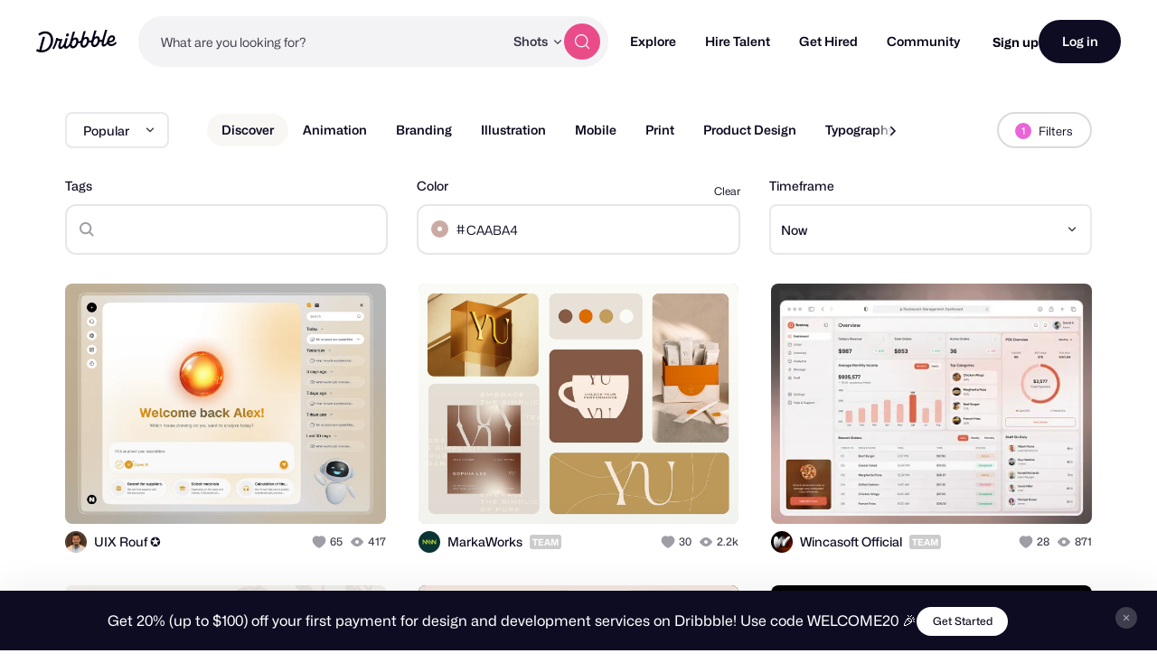

--- FILE ---
content_type: text/html; charset=utf-8
request_url: https://dribbble.com/shots?color=CAABA4
body_size: 49784
content:
<!DOCTYPE html>
<html lang="en">
<head>
    <script id="cookieyes" type="text/javascript" src="https://cdn-cookieyes.com/client_data/780c76971bc38ef14edcd798/script.js"></script>

  <script>

  function getABTestValues() {
    const abTestElements = document.querySelectorAll('drb-ab-test');

    return Array.from(abTestElements).reduce((acc, el) => {
      const name = el.getAttribute('name');
      const value = el.getAttribute('value');

      if (name && value) {
        acc[name] = value;
      }

      return acc;
    }, {});
  }

  function setData() {
    window._drbbbv = window._drbbbv || {};
    window._drbbbv['anonymous_id'] = "c7b738a6-7def-4344-af81-95ada273127a";
    window._drbbbv['user_id'] = "";
    window._drbbbv['user_type'] = "guest";
    window._drbbbv['user_custom_ga_keys'] = [
    ]
    window._drbbbv['page_type'] = "";
    window._drbbbv['ab_test_data'] = getABTestValues();

    // Loads Google Tag Manager only after receiving cookie consent
    (function(w,d,s,l,i){w[l]=w[l]||[];w[l].push({'gtm.start':
    new Date().getTime(),event:'gtm.js'});var f=d.getElementsByTagName(s)[0],
    j=d.createElement(s),dl=l!='dataLayer'?'&l='+l:'';j.async=true;j.src=
    'https://www.googletagmanager.com/gtm.js?id='+i+dl;f.parentNode.insertBefore(j,f);
    })(window,document,'script','dataLayer', "GTM-NBX2C5CC")
  }

  // If CookieYes script hasn't loaded yet, wait for event before setting data
  if (!window.getCkyConsent) {
    document.addEventListener('cookieyes_banner_load', function(eventData) {
    // Set analytics if user does not require cookie consent
    if (
      (eventData && eventData.detail && !eventData.detail.activeLaw)
      || (
        // OR if they do require consent and have agreed to analytics cookies
        eventData
        && eventData.detail
        && eventData.detail.activeLaw
        && eventData.detail.categories
        && eventData.detail.categories.analytics
      )
    ) {
      setData();
    }
  });
  } else {
    // Set analytics properties if user does not require cookie consent
    if (
      (!window.getCkyConsent().activeLaw)
      || (
      // OR if they do require consent and have agreed to analytics cookies
        window.getCkyConsent().categories
        && window.getCkyConsent().categories.analytics
      )
    ) {
      setData();
    }
  }

  // Initialize GTM when user accepts analytics cookies
  document.addEventListener("cookieyes_consent_update", function (eventData) {
    if (eventData && eventData.detail && eventData.detail.accepted.includes("analytics")) {
        setData();
      }
  });
</script>



  <title>Dribbble - Discover the World’s Top Designers &amp; Creative Professionals</title>
  <meta name="description" content="Find Top Designers &amp; Creative Professionals on Dribbble. We are where designers gain inspiration, feedback, community, and jobs. Your best resource to discover and connect with designers worldwide." />
  <meta charset="utf-8" />
  <meta name="theme-color" content="#FFFFFF">
    <meta name="viewport" content="width=device-width, initial-scale=1.0, minimum-scale=1.0, interactive-widget=resizes-content" />
    <meta name="referrer" content="origin-when-cross-origin">
  <meta name="facebook-domain-verification" content="14yui0t6bj9n8uz4d48a2snpt3cvnz" />

    <link rel="preload" href="https://cdn.dribbble.com/assets/mona-sans/Mona-Sans-870dff5a10221ba7d01cc47eca10d0b2f911bd4196bb941985490bd8c7363cd9.woff2" as="font" crossorigin="anonymous">
  <link rel="preload" href="https://cdn.dribbble.com/assets/wf-visual-sans/WFVisualSans-RegularText-46461986901f80620e484e70aa8cbb90ede25a01351d464819a4e47a3f38ea43.woff2" as="font" crossorigin="anonymous">
  <link rel="preload" href="https://cdn.dribbble.com/assets/wf-visual-sans/WFVisualSans-SemiBold-aa0e55353b6a1b897f76a0fcbf5561fa243ce1b8b9f6aebcb5a186f0536713b1.woff2" as="font" crossorigin="anonymous">


  <link rel="preconnect" href="https://fonts.googleapis.com">
<link rel="preconnect" href="https://fonts.gstatic.com" crossorigin>
<link rel="preload" href="https://fonts.googleapis.com/css2?family=Source+Serif+4:wght@400;600&family=IBM+Plex+Mono:wght@500&display=swap" as="style" onload="this.onload=null;this.rel='stylesheet'">
<noscript>
  <link href="https://fonts.googleapis.com/css2?family=Source+Serif+4:wght@400;600&family=IBM+Plex+Mono:wght@500&display=swap" rel="stylesheet">
</noscript>



  <!--[if gte IE 7]><!-->
        <link rel="stylesheet" href="https://cdn.dribbble.com/assets/mini-master-async-cce8bea701e801c7845fd515cb0d9e68cfad2090d9e71143033a5563a756f2c3.css" media="print" onload="this.media='all'">
  <noscript><link rel="stylesheet" href="https://cdn.dribbble.com/assets/mini-master-async-cce8bea701e801c7845fd515cb0d9e68cfad2090d9e71143033a5563a756f2c3.css"></noscript>



  <link rel="stylesheet" href="https://cdn.dribbble.com/assets/infinite-shots-pages/index-3dc45a1ebea4bc196952dc3bd995bf25fc55a057cb2df70e743732fdd5c55fc2.css" />

  <!-- <![endif]-->
  <link href="https://cdn.dribbble.com/assets/dribbble-vector-ball-c75e531ccee3110d0ee5ae951fd1d0a65d2ff25d3c0577757ea7e8d8e3e75db4.svg" rel="mask-icon" color="#EA64D9" />
<link href="https://cdn.dribbble.com/assets/apple-touch-icon-precomposed-182fb6df572b99fd9f7c870e5bd4441188121518640c0fa57782b258434d1e0f.png" rel="apple-touch-icon-precomposed" />
<link href="https://cdn.dribbble.com/assets/favicon-452601365a822699d1d5db718ddf7499d036e8c2f7da69e85160a4d2f83534bd.ico" rel="icon" sizes="any" />
<link href="https://cdn.dribbble.com/assets/favicon-192x192-d70ad402693bdd1a8460da7f9f3c590e817da7369c5287789ac968cf6947d214.png" rel="icon" sizes="192x192" type="image/png" >
<link href="https://cdn.dribbble.com/assets/favicon-99944ff731bb44d3a947810ca8728f177f8deac035a3a4342120c385fd7acb9d.svg" rel="icon" type="image/svg+xml" />

  
  <meta name="csrf-param" content="authenticity_token" />
<meta name="csrf-token" content="BMvnv4_L_E67ItC4H6YmE8o9_rjk1v5Oqo6GY3-hOGaD39Tw7-nfCJ0AGFvGz4dbic-DdzwpCTadX749nn4R3A" />
  
  <script src="https://cdn.dribbble.com/assets/vite/assets/application-870a6e01.js" crossorigin="anonymous" type="module" defer="defer"></script><link rel="modulepreload" href="https://cdn.dribbble.com/assets/vite/assets/index-61ced183.js" as="script" crossorigin="anonymous" defer="defer">
<link rel="modulepreload" href="https://cdn.dribbble.com/assets/vite/assets/request-f9d8005b.js" as="script" crossorigin="anonymous" defer="defer">
<link rel="modulepreload" href="https://cdn.dribbble.com/assets/vite/assets/internal-tracking-949bf92e.js" as="script" crossorigin="anonymous" defer="defer">
<link rel="modulepreload" href="https://cdn.dribbble.com/assets/vite/assets/drb-toast-helpers-b5930a70.js" as="script" crossorigin="anonymous" defer="defer">
<link rel="modulepreload" href="https://cdn.dribbble.com/assets/vite/assets/google-tag-manager-utils-cbc0cd1f.js" as="script" crossorigin="anonymous" defer="defer">
<link rel="modulepreload" href="https://cdn.dribbble.com/assets/vite/assets/v2-check-circle-974aa791.js" as="script" crossorigin="anonymous" defer="defer">
<link rel="modulepreload" href="https://cdn.dribbble.com/assets/vite/assets/site-footer-d4d6d040.js" as="script" crossorigin="anonymous" defer="defer">
<link rel="modulepreload" href="https://cdn.dribbble.com/assets/vite/assets/index-a1ddb609.js" as="script" crossorigin="anonymous" defer="defer">
<link rel="modulepreload" href="https://cdn.dribbble.com/assets/vite/assets/google-sign-in-5f8f2bee.js" as="script" crossorigin="anonymous" defer="defer">
<link rel="modulepreload" href="https://cdn.dribbble.com/assets/vite/assets/form-validation-58394433.js" as="script" crossorigin="anonymous" defer="defer">
<link rel="modulepreload" href="https://cdn.dribbble.com/assets/vite/assets/contact-info-detection-helpers-88c9e017.js" as="script" crossorigin="anonymous" defer="defer">
<link rel="modulepreload" href="https://cdn.dribbble.com/assets/vite/assets/expand-collapse-1ef905ba.js" as="script" crossorigin="anonymous" defer="defer">
<link rel="modulepreload" href="https://cdn.dribbble.com/assets/vite/assets/feature-gates-91956f5b.js" as="script" crossorigin="anonymous" defer="defer">
<link rel="modulepreload" href="https://cdn.dribbble.com/assets/vite/assets/drb-confirm-helpers-15e164fa.js" as="script" crossorigin="anonymous" defer="defer">
<link rel="modulepreload" href="https://cdn.dribbble.com/assets/vite/assets/drb-dialog-helpers-a702f490.js" as="script" crossorigin="anonymous" defer="defer">
<link rel="modulepreload" href="https://cdn.dribbble.com/assets/vite/assets/pricing-311df2f8.js" as="script" crossorigin="anonymous" defer="defer">
<link rel="modulepreload" href="https://cdn.dribbble.com/assets/vite/assets/ai-input-00e231ae.js" as="script" crossorigin="anonymous" defer="defer">
<link rel="modulepreload" href="https://cdn.dribbble.com/assets/vite/assets/form-handler-de249719.js" as="script" crossorigin="anonymous" defer="defer">
<link rel="modulepreload" href="https://cdn.dribbble.com/assets/vite/assets/v2-alert-pink-5610c78e.js" as="script" crossorigin="anonymous" defer="defer">
<link rel="modulepreload" href="https://cdn.dribbble.com/assets/vite/assets/check-verified-654e50fe.js" as="script" crossorigin="anonymous" defer="defer">
<link rel="modulepreload" href="https://cdn.dribbble.com/assets/vite/assets/screen-transitions-928a9f1a.js" as="script" crossorigin="anonymous" defer="defer">
<link rel="modulepreload" href="https://cdn.dribbble.com/assets/vite/assets/preload-helper-b857222e.js" as="script" crossorigin="anonymous" defer="defer">
<link rel="modulepreload" href="https://cdn.dribbble.com/assets/vite/assets/index-1f99a98e.js" as="script" crossorigin="anonymous" defer="defer">
<link rel="modulepreload" href="https://cdn.dribbble.com/assets/vite/assets/photoswipe-fe6228ab.js" as="script" crossorigin="anonymous" defer="defer">
<link rel="modulepreload" href="https://cdn.dribbble.com/assets/vite/assets/media-3cc8b1a3.js" as="script" crossorigin="anonymous" defer="defer">
<link rel="modulepreload" href="https://cdn.dribbble.com/assets/vite/assets/project-cost-breakdown-9e6a3389.js" as="script" crossorigin="anonymous" defer="defer">
<link rel="modulepreload" href="https://cdn.dribbble.com/assets/vite/assets/site-nav-8b3b94c1.js" as="script" crossorigin="anonymous" defer="defer">
<link rel="modulepreload" href="https://cdn.dribbble.com/assets/vite/assets/index-ecfc279f.js" as="script" crossorigin="anonymous" defer="defer">
<link rel="modulepreload" href="https://cdn.dribbble.com/assets/vite/assets/unsafe-html-c2c7ba68.js" as="script" crossorigin="anonymous" defer="defer">
<link rel="modulepreload" href="https://cdn.dribbble.com/assets/vite/assets/chunk.6CTB5ZDJ-ecd2c56f.js" as="script" crossorigin="anonymous" defer="defer">
<link rel="modulepreload" href="https://cdn.dribbble.com/assets/vite/assets/throttle-51b88214.js" as="script" crossorigin="anonymous" defer="defer">
<link rel="modulepreload" href="https://cdn.dribbble.com/assets/vite/assets/_commonjsHelpers-de833af9.js" as="script" crossorigin="anonymous" defer="defer">
<link rel="modulepreload" href="https://cdn.dribbble.com/assets/vite/assets/debounce-a3c77a8f.js" as="script" crossorigin="anonymous" defer="defer">
<link rel="modulepreload" href="https://cdn.dribbble.com/assets/vite/assets/isSymbol-09cd3a26.js" as="script" crossorigin="anonymous" defer="defer">
<link rel="modulepreload" href="https://cdn.dribbble.com/assets/vite/assets/toNumber-7a06b4ca.js" as="script" crossorigin="anonymous" defer="defer">
<link rel="modulepreload" href="https://cdn.dribbble.com/assets/vite/assets/animation-7e2d11a2.js" as="script" crossorigin="anonymous" defer="defer">
<link rel="modulepreload" href="https://cdn.dribbble.com/assets/vite/assets/isEqual-d151e389.js" as="script" crossorigin="anonymous" defer="defer">
<link rel="modulepreload" href="https://cdn.dribbble.com/assets/vite/assets/_baseIsEqual-220da518.js" as="script" crossorigin="anonymous" defer="defer">
<link rel="modulepreload" href="https://cdn.dribbble.com/assets/vite/assets/isArray-e26b23e9.js" as="script" crossorigin="anonymous" defer="defer">
<link rel="modulepreload" href="https://cdn.dribbble.com/assets/vite/assets/_baseUnary-56bc5bee.js" as="script" crossorigin="anonymous" defer="defer">
<link rel="modulepreload" href="https://cdn.dribbble.com/assets/vite/assets/js.cookie-edb2da2a.js" as="script" crossorigin="anonymous" defer="defer">
<link rel="modulepreload" href="https://cdn.dribbble.com/assets/vite/assets/tiptap-extension-underline.esm-5eeebee4.js" as="script" crossorigin="anonymous" defer="defer">
<link rel="modulepreload" href="https://cdn.dribbble.com/assets/vite/assets/file-upload-bb765945.js" as="script" crossorigin="anonymous" defer="defer">
<link rel="modulepreload" href="https://cdn.dribbble.com/assets/vite/assets/index-ec1be37d.js" as="script" crossorigin="anonymous" defer="defer">
<link rel="modulepreload" href="https://cdn.dribbble.com/assets/vite/assets/axios-8f19e258.js" as="script" crossorigin="anonymous" defer="defer">
<link rel="modulepreload" href="https://cdn.dribbble.com/assets/vite/assets/axios_helper-0717df74.js" as="script" crossorigin="anonymous" defer="defer">
<link rel="modulepreload" href="https://cdn.dribbble.com/assets/vite/assets/string-5478061d.js" as="script" crossorigin="anonymous" defer="defer">
<link rel="modulepreload" href="https://cdn.dribbble.com/assets/vite/assets/pluralize-e121862b.js" as="script" crossorigin="anonymous" defer="defer">
<link rel="modulepreload" href="https://cdn.dribbble.com/assets/vite/assets/url-06e270d3.js" as="script" crossorigin="anonymous" defer="defer">
<link rel="modulepreload" href="https://cdn.dribbble.com/assets/vite/assets/site-nav-autocomplete-ddbfc46e.js" as="script" crossorigin="anonymous" defer="defer"><link rel="stylesheet" href="https://cdn.dribbble.com/assets/vite/assets/flickity-ba87a55c.css" media="screen" defer="defer" />
<link rel="stylesheet" href="https://cdn.dribbble.com/assets/vite/assets/shoelace-overrides-a3aff624.css" media="screen" defer="defer" />
<link rel="stylesheet" href="https://cdn.dribbble.com/assets/vite/assets/site-nav-autocomplete-14ad979f.css" media="screen" defer="defer" />
  <meta name="action-cable-url" content="wss://cable.dribbble.com" />
  

  <meta property="fb:app_id" content="811749452338490">

  <script>
    if (location.hash.match(/^#\./) && window.history) {
      window.history.replaceState({}, window.title, location.origin + location.pathname + location.search)
    }
  </script>
  <noscript>
    <style>ol.dribbbles { display: block !important }</style>
  </noscript>

  <script src="https://accounts.google.com/gsi/client" async></script>
</head>

<body id="shots" class="logged-out not-pro not-player not-self not-team not-on-team no-hiring " data-turbo="false">


  <div class="announcements announcements--dark" data-announcements style="visibility: hidden; opacity: 0;">
  <div class="announcements__content">
      <div data-announcement="/announcements/5917/view" data-announcement-id="5917" data-track-location="announcement" class="announcement ">
        <p><span>Get 20% (up to $100) off your first payment for design and development services on Dribbble! Use code WELCOME20 🎉 </span></p>
          <a href="https://dribbble.com/instantmatch" target="_blank" class="btn2 btn2--x-small announcements__cta-btn" data-track-cta>
            Get Started
          </a>
      </div>
  </div>

  <button data-announcements-close class="announcements__close-btn btn2 btn2--tertiary btn2--circle" aria-label="close">
    <svg xmlns="http://www.w3.org/2000/svg" viewBox="0 0 26 26" fill="none" role="img" aria-hidden="true" class="icon announcements__close-icon">
<path d="M8.28596 6.51819C7.7978 6.03003 7.00634 6.03003 6.51819 6.51819C6.03003 7.00634 6.03003 7.7978 6.51819 8.28596L11.2322 13L6.51819 17.714C6.03003 18.2022 6.03003 18.9937 6.51819 19.4818C7.00634 19.97 7.7978 19.97 8.28596 19.4818L13 14.7678L17.714 19.4818C18.2022 19.97 18.9937 19.97 19.4818 19.4818C19.97 18.9937 19.97 18.2022 19.4818 17.714L14.7678 13L19.4818 8.28596C19.97 7.7978 19.97 7.00634 19.4818 6.51819C18.9937 6.03003 18.2022 6.03003 17.714 6.51819L13 11.2322L8.28596 6.51819Z" fill="currentColor"></path>
</svg>
  </button>
</div>


<div class="site-nav" data-site-nav >
  <div class="site-nav__dark-overlay"></div>

  <div class="site-nav__wrapper">
    <button class="site-nav-burger" data-site-nav-burger aria-label="Toggle mobile menu">
      <span></span>
      <span></span>
      <span></span>
    </button>

    <a class="site-nav__logo" href="/" aria-label="Back to home page">
      <svg xmlns="http://www.w3.org/2000/svg" width="210" height="59" viewBox="0 0 210 59" fill="none">
    <title>Dribbble: the community for graphic design</title>
<path fill-rule="evenodd" clip-rule="evenodd" d="M206.622 31.928C207.065 31.4116 207.85 31.4352 208.253 31.986H208.25L209.784 34.0834C210.075 34.4864 210.073 35.0425 209.769 35.4349C207.106 38.8893 202.44 42.2143 196.81 42.5359C192.366 42.7887 188.701 41.1051 186.706 37.9221C186.311 37.2925 185.44 37.2557 184.997 37.8511C182.63 41.0286 179.766 43.5134 176.782 43.6845C171.467 43.9876 169.966 40.4228 171.28 32.563C171.412 31.7805 170.726 31.1192 169.987 31.3141C168.885 31.6065 167.715 31.7356 166.528 31.633C166.034 31.5907 165.571 31.8912 165.422 32.3811C163.455 38.8418 158.774 44.8518 152.715 45.1997C148.847 45.421 143.069 43.205 143.647 33.9462C143.695 33.1927 143.019 32.5999 142.323 32.8106C141.11 33.1795 139.804 33.3534 138.474 33.2401C137.981 33.1979 137.52 33.4983 137.371 33.9885C135.404 40.449 130.723 46.4592 124.664 46.8068C120.796 47.0282 115.018 44.8124 115.596 35.5536C115.644 34.7998 114.968 34.207 114.272 34.418C113.059 34.7869 111.753 34.9634 110.423 34.8473C109.93 34.8053 109.469 35.1057 109.32 35.5956C107.352 42.0564 102.672 48.0664 96.6132 48.4142C93.8613 48.5723 90.1398 47.4945 88.4308 43.5264C88.1016 42.7599 87.1144 42.6438 86.6257 43.3105C84.2334 46.5751 81.3193 49.152 78.2762 49.3259C75.1571 49.505 73.4509 48.2535 72.7091 46.0216C72.4458 45.2339 71.4609 45.0467 70.9293 45.6712C68.8002 48.1744 66.3749 50.0082 63.9216 50.1479C60.1393 50.3666 57.9619 47.563 57.7823 44.1667C57.5747 40.204 59.2887 35.564 61.2025 30.4999C61.4684 29.7964 60.9873 29.0348 60.2608 29.0032C59.157 28.956 57.8963 28.8399 56.7113 28.6185C56.1771 28.5159 55.6583 28.8479 55.5063 29.3907C53.243 37.4716 49.7771 45.392 46.8529 50.074C46.5263 50.5984 45.8505 50.7381 45.3593 50.377L43.1264 48.7331C42.6682 48.393 42.5441 47.7397 42.8504 47.247C47.0759 40.478 50.8278 29.8807 52.1215 22.0421C52.2025 21.5415 52.61 21.17 53.0986 21.141L56.0683 20.9697C56.7493 20.9302 57.2861 21.5652 57.162 22.2634L57.1493 22.3372C57.0379 22.959 57.4532 23.5439 58.0532 23.6257C60.7164 23.992 64.6963 24.0366 67.3975 23.9313C68.157 23.9023 68.6938 24.6875 68.4178 25.4226C66.2507 31.1876 63.3469 39.1765 63.5139 42.3382C63.5899 43.7662 64.2204 44.5462 65.3291 44.4829C67.4508 44.3619 70.7141 40.0959 73.1876 35.3455C73.2331 35.261 73.2659 35.169 73.2862 35.0741C74.1196 31.3543 75.3565 27.2068 76.6061 23.0163L76.6837 22.7561C76.8128 22.3188 77.1901 22.0131 77.6306 21.9868L81.1876 21.7839C81.9219 21.7417 82.4712 22.4795 82.2485 23.2093C82.0654 23.8112 81.883 24.409 81.7023 25.0014C78.5723 35.2603 75.9438 43.8759 79.4838 43.6742C81.7978 43.5422 85.0764 39.6164 87.8966 34.0279C87.9421 33.9356 87.9751 33.8381 87.9954 33.7355C88.1372 33.0055 88.3092 32.2416 88.5195 31.4432C90.1639 24.8753 92.0286 18.3691 93.8955 11.855C94.4717 9.8446 95.0481 7.83341 95.6182 5.81945C95.7449 5.37417 96.1245 5.06062 96.57 5.03426L100.221 4.82611C100.963 4.78396 101.512 5.52962 101.279 6.26474C99.8208 10.8388 98.2967 15.7106 96.8487 20.4006C96.5448 21.3887 97.603 22.2107 98.4386 21.6416C99.8791 20.6562 101.545 20.0027 103.158 19.9105C107.267 19.676 110.064 23.0565 110.332 28.1496C110.347 28.4184 110.363 28.7082 110.37 29.0032C110.385 29.5673 110.808 30.023 111.348 30.0704C113.282 30.2417 115.259 29.6673 116.786 28.3051C116.943 28.1654 117.049 27.9757 117.102 27.7701C118.616 21.8916 120.287 16.0568 121.959 10.2147C122.532 8.21455 123.105 6.21353 123.672 4.20956C123.798 3.76427 124.178 3.45072 124.624 3.42438L128.274 3.21623C129.016 3.17408 129.566 3.91972 129.333 4.65484C127.874 9.22892 126.35 14.1007 124.902 18.7907C124.598 19.7788 125.657 20.6008 126.492 20.0317C127.933 19.0463 129.599 18.3929 131.211 18.3006C135.32 18.0662 138.117 21.4466 138.386 26.5399C138.401 26.8084 138.416 27.0985 138.424 27.3935C138.436 27.9573 138.862 28.4132 139.401 28.4607C141.335 28.6318 143.312 28.0573 144.839 26.6951C144.996 26.5557 145.102 26.3659 145.156 26.1604C146.67 20.2818 148.34 14.4471 150.013 8.6051C150.586 6.60484 151.158 4.60372 151.725 2.59968C151.852 2.15439 152.232 1.84085 152.677 1.8145L156.328 1.60635C157.07 1.56419 157.619 2.30985 157.386 3.04497C155.928 7.61902 154.404 12.4908 152.956 17.1808C152.652 18.1689 153.71 18.991 154.546 18.4219C155.986 17.4364 157.652 16.783 159.265 16.6908C163.374 16.4563 166.171 19.8367 166.44 24.9299C166.455 25.2013 166.47 25.4885 166.477 25.7835C166.493 26.3447 166.913 26.8032 167.452 26.8507C169.323 27.0166 171.237 26.4844 172.741 25.2171C172.908 25.0774 173.024 24.8798 173.08 24.6637C174.804 18.0187 177.336 9.31324 179.777 0.981894C179.906 0.541877 180.285 0.236236 180.726 0.209888L184.344 0.0017367C185.078 -0.0404207 185.627 0.692063 185.407 1.42191C182.047 12.5778 179.308 22.3372 177.797 28.0944C175.789 35.9039 175.711 38.1567 177.994 38.025C179.911 37.9143 182.493 35.1952 184.928 31.0847C185.025 30.924 185.075 30.7397 185.083 30.5526C185.402 22.324 190.447 14.8385 197.946 14.409C202.969 14.1218 205.721 17.916 205.918 21.6495C206.293 28.7767 199.248 33.3324 192.42 32.9107C191.625 32.8606 191.047 33.7145 191.397 34.4574C192.351 36.4967 194.359 37.6352 197.787 37.4374C201.048 37.2531 204.468 34.439 206.622 31.928ZM93.7548 33.9278C92.1345 40.4228 94.1017 42.9652 96.646 42.8203C100.823 42.5805 104.864 34.9263 104.553 29.019C104.416 26.4396 102.907 25.0958 101.145 25.1961C98.2106 25.3646 95.0512 28.745 93.7548 33.9278ZM121.808 32.3207C120.188 38.8154 122.155 41.3581 124.7 41.2131H124.697C128.874 40.9734 132.917 33.3192 132.606 27.4119C132.472 24.8324 130.96 23.4886 129.198 23.5887C126.264 23.7574 123.105 27.1379 121.808 32.3207ZM149.862 30.7133C148.242 37.2082 150.209 39.7509 152.753 39.606H152.751C156.925 39.3662 160.971 31.712 160.66 25.8047C160.525 23.2251 159.014 21.8814 157.252 21.9815C154.318 22.1501 151.158 25.5307 149.862 30.7133ZM200.584 22.2239C200.559 20.5218 199.513 19.2887 197.817 19.3862H197.815C194.483 19.5785 191.875 23.1856 191.045 27.562C190.913 28.2577 191.422 28.9058 192.103 28.8899C196.407 28.7821 200.721 25.9416 200.584 22.2239ZM44.3525 25.3837C43.9171 12.1962 35.3423 3.49339 22.6712 3.94658C17.2307 4.19426 11.0052 6.25733 6.32164 9.9461C5.88113 10.2939 5.76719 10.9315 6.06593 11.4163L8.05331 14.6519C8.39254 15.2052 9.11407 15.3185 9.60776 14.9075C13.1724 11.9459 18.0383 10.0041 22.7193 9.79855C31.403 9.43757 37.7828 14.9971 38.1551 25.7367C38.6209 38.2417 30.2157 52.5461 16.7091 53.3207C16.2382 53.3471 15.7471 53.3577 15.2559 53.3577C14.5673 53.3577 14.0585 52.6858 14.2306 51.9901C16.8357 41.4744 19.8763 30.1974 22.9776 19.7029C23.1928 18.973 22.6459 18.2458 21.9143 18.288L17.9648 18.5146C17.5218 18.5409 17.142 18.8492 17.0129 19.2918C14.0331 29.6045 11.0508 40.7895 8.36723 51.284C8.21279 51.89 7.59761 52.2379 7.02544 52.0427C5.62543 51.566 4.34693 51.0232 3.2583 50.3881C2.73677 50.0825 2.07601 50.2987 1.80765 50.8571L0.11142 54.4037C-0.139216 54.9281 0.0455967 55.5709 0.539275 55.8527C4.38489 58.0345 10.223 59.2806 16.0914 58.9462C35.4032 57.8393 44.864 40.0015 44.3525 25.3889V25.3837ZM82.3044 9.18082C79.955 9.31518 77.8713 11.9553 78.0183 14.7377C78.1143 16.5715 79.2917 17.7967 81.1195 17.694C83.4689 17.5596 85.6106 14.7798 85.4714 12.1318C85.3754 10.298 84.0005 9.08333 82.3044 9.18082Z" fill="currentColor"></path>
</svg>
    </a>

    
<div class="site-nav-search site-nav-search--nav ">
  <div class="site-nav-search__wrapper" data-nav-autocomplete-panel-container>
    <div
      data-nav-autocomplete-container
      data-algolia-application-id="W5ZOF5AQ8X"
      data-algolia-search-api-key="32b93de0e6eabd7b51cf093f0d7e3a1c"
      data-algolia-shots-index-name="Screenshot_query_suggestions"
      data-algolia-services-index-name="ServiceOffering_query_suggestions"
      data-algolia-designers-index-name="User_query_suggestions"
    >
      <input
        class="site-nav-search__input"
        type="text"
        placeholder="What are you looking for?"
        value=""
        autocomplete="off"
        autocapitalize="off"
      />
    </div>

    <drb-dropdown value="shots" placement="bottom-start" flip distance="0" data-site-nav-search-type aria-label="Change search type">
      <button class="site-nav-search__dropdown-trigger dropdown2 dropdown2--text-only" type="button">
        <span data-dropdown-label>Shots</span>
      </button>

      <div slot="dropdown-content">
        <drb-dropdown-option value="shots">Shots</drb-dropdown-option>
        <drb-dropdown-option value="designers">Designers</drb-dropdown-option>
        <drb-dropdown-option value="services">Services</drb-dropdown-option>
      </div>
    </drb-dropdown>

    <button class="site-nav-search__btn btn2 btn2--circle btn2--primary-alt" data-site-nav-search-submit aria-label="Search">
      <svg xmlns="http://www.w3.org/2000/svg" width="24" height="24" viewBox="0 0 24 24" fill="none" role="img" aria-hidden="true" class="icon ">
  <path d="M21 21L16.65 16.65M19 11C19 15.4183 15.4183 19 11 19C6.58172 19 3 15.4183 3 11C3 6.58172 6.58172 3 11 3C15.4183 3 19 6.58172 19 11Z" stroke="currentColor" stroke-width="1.5" stroke-linecap="round" stroke-linejoin="round"></path>
</svg>
    </button>
  </div>
</div>


    <nav class="site-nav-main" role="navigation" data-site-nav-main>
      <div class="site-nav-main__wrapper">
        <ul class="site-nav-main__list">
          <li class="site-nav-main__item">
            <a href="/shots/popular" class="site-nav-main__link" data-site-nav-sub-trigger>Explore</a>

            <ul class="site-nav-sub">

              <li>
                <a href="/shots/popular" class="site-nav-sub__link site-nav-sub__link--bold">
                  <svg xmlns="http://www.w3.org/2000/svg" width="24" height="24" viewBox="0 0 24 24" fill="none" role="img" aria-hidden="true" class="icon ">
  <path d="M22 7L14.1314 14.8686C13.7354 15.2646 13.5373 15.4627 13.309 15.5368C13.1082 15.6021 12.8918 15.6021 12.691 15.5368C12.4627 15.4627 12.2646 15.2646 11.8686 14.8686L9.13137 12.1314C8.73535 11.7354 8.53735 11.5373 8.30902 11.4632C8.10817 11.3979 7.89183 11.3979 7.69098 11.4632C7.46265 11.5373 7.26465 11.7354 6.86863 12.1314L2 17M22 7H15M22 7V14" stroke="currentColor" stroke-width="2" stroke-linecap="round" stroke-linejoin="round"></path>
</svg>
                  Popular
                </a>
              </li>

              <li>
                <a href="/shots/recent" class="site-nav-sub__link site-nav-sub__link--bold">
                  <svg xmlns="http://www.w3.org/2000/svg" width="24" height="24" viewBox="0 0 24 24" fill="none" role="img" aria-hidden="true" class="icon ">
<path d="M4.5 22V17M4.5 7V2M2 4.5H7M2 19.5H7M13 3L11.2658 7.50886C10.9838 8.24209 10.8428 8.60871 10.6235 8.91709C10.4292 9.1904 10.1904 9.42919 9.91709 9.62353C9.60871 9.84281 9.24209 9.98381 8.50886 10.2658L4 12L8.50886 13.7342C9.24209 14.0162 9.60871 14.1572 9.91709 14.3765C10.1904 14.5708 10.4292 14.8096 10.6235 15.0829C10.8428 15.3913 10.9838 15.7579 11.2658 16.4911L13 21L14.7342 16.4911C15.0162 15.7579 15.1572 15.3913 15.3765 15.0829C15.5708 14.8096 15.8096 14.5708 16.0829 14.3765C16.3913 14.1572 16.7579 14.0162 17.4911 13.7342L22 12L17.4911 10.2658C16.7579 9.98381 16.3913 9.8428 16.0829 9.62353C15.8096 9.42919 15.5708 9.1904 15.3765 8.91709C15.1572 8.60871 15.0162 8.24209 14.7342 7.50886L13 3Z" stroke="currentColor" stroke-width="1.5" stroke-linecap="round" stroke-linejoin="round"></path>
</svg>
                  New and Noteworthy
                </a>
              </li>

              <li class="site-nav-sub__divider"></li>

              <li>
                <a href="/shots/popular/product-design" class="site-nav-sub__link">Product Design</a>
              </li>

              <li>
                <a href="/shots/popular/web-design" class="site-nav-sub__link">Web Design</a>
              </li>

              <li>
                <a href="/shots/popular/animation" class="site-nav-sub__link">Animation</a>
              </li>

              <li>
                <a href="/shots/popular/branding" class="site-nav-sub__link">Branding</a>
              </li>

              <li>
                <a href="/shots/popular/illustration" class="site-nav-sub__link">Illustration</a>
              </li>

              <li>
                <a href="/shots/popular/mobile" class="site-nav-sub__link">Mobile</a>
              </li>

              <li>
                <a href="/shots/popular/typography" class="site-nav-sub__link">Typography</a>
              </li>

              <li>
                <a href="/shots/popular/print" class="site-nav-sub__link">Print</a>
              </li>
            </ul>
          </li>

          <li class="site-nav-main__item">
            <a href="/designers" class="site-nav-main__link" data-site-nav-sub-trigger>Hire Talent</a>

            <ul class="site-nav-sub site-nav-sub--wide-format">
              <li class="site-nav-sub__item" style="--site-nav-sub-item-order: -1">
                <a
                  href="/instantmatch"
                  class="site-nav-sub__link site-nav-sub__link--bold"
                  data-internal-track-cta="GetMatched"
                >
                  <div class="site-nav-sub__content-wrapper">
                    <svg xmlns="http://www.w3.org/2000/svg" width="26" height="26" viewBox="0 0 26 26" fill="none" role="img" aria-hidden="true" class="icon ">
<path d="M19.9818 11.1647V6.42118C19.9818 4.52359 19.9818 3.57479 19.5939 2.85001C19.2527 2.21247 18.7082 1.69414 18.0385 1.3693C17.2772 1 16.2805 1 14.2873 1H6.69454C4.70126 1 3.70463 1 2.9433 1.3693C2.27361 1.69414 1.72914 2.21247 1.38792 2.85001C1 3.57479 1 4.52359 1 6.42118V18.1671C1 20.0646 1 21.0134 1.38792 21.7382C1.72914 22.3758 2.27361 22.8941 2.9433 23.2189C3.70463 23.5882 4.70126 23.5882 6.69454 23.5882H10.4909M11.0841 11.1647H5.74545M6.93181 15.6824H5.74545M15.2363 6.64706H5.74545M14.7752 25V22.1765M14.8529 16.2471V13.4235M13.4033 14.8353H16.3025M13.3256 23.5882H16.2248M19.7815 13.9882L18.776 16.5344C18.6124 16.9485 18.5307 17.1555 18.4035 17.3296C18.2908 17.484 18.1524 17.6188 17.9939 17.7286C17.8151 17.8524 17.6025 17.932 17.1774 18.0913L14.563 19.0706L17.1774 20.0499C17.6025 20.2091 17.8151 20.2888 17.9939 20.4126C18.1524 20.5223 18.2908 20.6572 18.4035 20.8115C18.5307 20.9857 18.6124 21.1927 18.776 21.6068L19.7815 24.1529L20.787 21.6068C20.9505 21.1927 21.0323 20.9857 21.1594 20.8115C21.2721 20.6572 21.4106 20.5223 21.5691 20.4126C21.7479 20.2888 21.9605 20.2091 22.3856 20.0499L25 19.0706L22.3856 18.0913C21.9605 17.932 21.7479 17.8524 21.5691 17.7286C21.4106 17.6188 21.2721 17.484 21.1594 17.3297C21.0323 17.1555 20.9505 16.9485 20.787 16.5344L19.7815 13.9882Z" stroke="currentColor" stroke-width="1.5" stroke-linecap="round" stroke-linejoin="round"></path>
</svg>

                    <div class="site-nav-sub__text-content">
                      <span class="site-nav-sub__title">Start Project Brief</span>
                      <span class="site-nav-sub__description">Get recommendations and proposals</span>
                    </div>
                  </div>
                </a>
              </li>

              <li class="site-nav-sub__item" style="--site-nav-sub-item-order: -1; --site-nav-sub-item-column: 1">
                <a href="/designers" class="site-nav-sub__link site-nav-sub__link--bold">
                  <div class="site-nav-sub__content-wrapper">
                    <svg xmlns="http://www.w3.org/2000/svg" width="24" height="24" viewBox="0 0 24 24" fill="none" role="img" aria-hidden="true" class="icon ">
  <path d="M22 21V19C22 17.1362 20.7252 15.5701 19 15.126M15.5 3.29076C16.9659 3.88415 18 5.32131 18 7C18 8.67869 16.9659 10.1159 15.5 10.7092M17 21C17 19.1362 17 18.2044 16.6955 17.4693C16.2895 16.4892 15.5108 15.7105 14.5307 15.3045C13.7956 15 12.8638 15 11 15H8C6.13623 15 5.20435 15 4.46927 15.3045C3.48915 15.7105 2.71046 16.4892 2.30448 17.4693C2 18.2044 2 19.1362 2 21M13.5 7C13.5 9.20914 11.7091 11 9.5 11C7.29086 11 5.5 9.20914 5.5 7C5.5 4.79086 7.29086 3 9.5 3C11.7091 3 13.5 4.79086 13.5 7Z" stroke="currentColor" stroke-width="2" stroke-linecap="round" stroke-linejoin="round"></path>
</svg>

                    <div class="site-nav-sub__text-content">
                      <span class="site-nav-sub__title">Browse Profiles</span>
                      <span class="site-nav-sub__description">Find and message talent directly</span>
                    </div>
                  </div>
                </a>
              </li>

              <li class="site-nav-sub__item" style="--site-nav-sub-item-order: -1; --site-nav-sub-item-column: 1">
                <a href="/services" class="site-nav-sub__link site-nav-sub__link--bold">
                  <div class="site-nav-sub__content-wrapper">
                    <svg xmlns="http://www.w3.org/2000/svg" width="24" height="24" viewBox="0 0 24 24" fill="none" role="img" aria-hidden="true" class="icon ">
  <path d="M8 8H8.01M2 5.2L2 9.67451C2 10.1637 2 10.4083 2.05526 10.6385C2.10425 10.8425 2.18506 11.0376 2.29472 11.2166C2.4184 11.4184 2.59135 11.5914 2.93726 11.9373L10.6059 19.6059C11.7939 20.7939 12.388 21.388 13.0729 21.6105C13.6755 21.8063 14.3245 21.8063 14.927 21.6105C15.612 21.388 16.2061 20.7939 17.3941 19.6059L19.6059 17.3941C20.7939 16.2061 21.388 15.612 21.6105 14.927C21.8063 14.3245 21.8063 13.6755 21.6105 13.0729C21.388 12.388 20.7939 11.7939 19.6059 10.6059L11.9373 2.93726C11.5914 2.59135 11.4184 2.4184 11.2166 2.29472C11.0376 2.18506 10.8425 2.10425 10.6385 2.05526C10.4083 2 10.1637 2 9.67452 2L5.2 2C4.0799 2 3.51984 2 3.09202 2.21799C2.7157 2.40973 2.40973 2.71569 2.21799 3.09202C2 3.51984 2 4.07989 2 5.2ZM8.5 8C8.5 8.27614 8.27614 8.5 8 8.5C7.72386 8.5 7.5 8.27614 7.5 8C7.5 7.72386 7.72386 7.5 8 7.5C8.27614 7.5 8.5 7.72386 8.5 8Z" stroke="currentColor" stroke-width="1.5" stroke-linecap="round" stroke-linejoin="round"></path>
</svg>

                    <div class="site-nav-sub__text-content">
                      <span class="site-nav-sub__title">Explore Services</span>
                      <span class="site-nav-sub__description">Hire quickly with pre-packaged services</span>
                    </div>
                  </div>
                </a>
              </li>

               <li class="site-nav-sub__item site-nav-sub__item--no-hover-bg" style="--site-nav-sub-item-column: 2; --site-nav-sub-item-row: 1 / 2; --site-nav-sub-content-padding: 16px 0;">
                <div class="site-nav-sub__content-wrapper" style="--subnav-text-content-gap: 16px">
                  <div class="site-nav-sub__text-content">
                    <a href="/jobs/new" class="site-nav-sub__title">
                      Post a Full-Time Job →
                    </a>
                  </div>
                </div>
              </li>

              <span class="site-nav-sub__divider"></span>

              <a href="https://help.dribbble.com/articles/11083661" class="site-nav-sub__learn-more" target="_blank">
                <svg xmlns="http://www.w3.org/2000/svg" width="24" height="24" viewBox="0 0 24 24" fill="none" role="img" aria-hidden="true" class="icon ">
<path d="M12 20H5.2C4.07989 20 3.51984 20 3.09202 19.782C2.71569 19.5903 2.40973 19.2843 2.21799 18.908C2 18.4802 2 17.9201 2 16.8V7.2C2 6.07989 2 5.51984 2.21799 5.09202C2.40973 4.71569 2.71569 4.40973 3.09202 4.21799C3.51984 4 4.07989 4 5.2 4H5.6C7.84021 4 8.96031 4 9.81596 4.43597C10.5686 4.81947 11.1805 5.43139 11.564 6.18404C12 7.03968 12 8.15979 12 10.4M12 20V10.4M12 20H18.8C19.9201 20 20.4802 20 20.908 19.782C21.2843 19.5903 21.5903 19.2843 21.782 18.908C22 18.4802 22 17.9201 22 16.8V7.2C22 6.07989 22 5.51984 21.782 5.09202C21.5903 4.71569 21.2843 4.40973 20.908 4.21799C20.4802 4 19.9201 4 18.8 4H18.4C16.1598 4 15.0397 4 14.184 4.43597C13.4314 4.81947 12.8195 5.43139 12.436 6.18404C12 7.03968 12 8.15979 12 10.4" stroke="#655C7A" stroke-width="1.5" stroke-linecap="round" stroke-linejoin="round"></path>
</svg>
                <span>Learn more about how hiring works on Dribbble →</span>
              </a>
            </ul>
          </li>

          <li class="site-nav-main__item">
            <a href="/jobs" class="site-nav-main__link" data-site-nav-sub-trigger>Get Hired</a>

            <ul class="site-nav-sub site-nav-sub--wide-format">
              <li class="site-nav-sub__item" style="--site-nav-sub-item-order: -1">
                <a href="/browse-project-briefs" class="site-nav-sub__link site-nav-sub__link--bold">
                  <div class="site-nav-sub__content-wrapper" style="--site-nav-sub-icon-size: 23px; --site-nav-sub-svg-offset: -2px;">
                    <svg xmlns="http://www.w3.org/2000/svg" width="24" height="24" viewBox="0 0 24 24" fill="none" role="img" aria-hidden="true" class="icon ">
<path d="M14 11H8M10 15H8M16 7H8M20 6.8V17.2C20 18.8802 20 19.7202 19.673 20.362C19.3854 20.9265 18.9265 21.3854 18.362 21.673C17.7202 22 16.8802 22 15.2 22H8.8C7.11984 22 6.27976 22 5.63803 21.673C5.07354 21.3854 4.6146 20.9265 4.32698 20.362C4 19.7202 4 18.8802 4 17.2V6.8C4 5.11984 4 4.27976 4.32698 3.63803C4.6146 3.07354 5.07354 2.6146 5.63803 2.32698C6.27976 2 7.11984 2 8.8 2H15.2C16.8802 2 17.7202 2 18.362 2.32698C18.9265 2.6146 19.3854 3.07354 19.673 3.63803C20 4.27976 20 5.11984 20 6.8Z" stroke="currentColor" stroke-width="2" stroke-linecap="round" stroke-linejoin="round"></path>
</svg>

                    <div class="site-nav-sub__text-content">
                      <span class="site-nav-sub__title">
                        Browse Project Briefs
                      </span>

                      <span class="site-nav-sub__description">Send proposals to clients</span>
                    </div>
                  </div>
                </a>
              </li>

              <li class="site-nav-sub__item" style="--site-nav-sub-item-order: -1; --site-nav-sub-item-row: 2">
                <a href="/session/new" class="site-nav-sub__link site-nav-sub__link--bold">
                  <div class="site-nav-sub__content-wrapper">
                    <svg xmlns="http://www.w3.org/2000/svg" width="24" height="24" viewBox="0 0 24 24" fill="none" role="img" aria-hidden="true" class="icon ">
  <path d="M20 10.5V6.8C20 5.11984 20 4.27976 19.673 3.63803C19.3854 3.07354 18.9265 2.6146 18.362 2.32698C17.7202 2 16.8802 2 15.2 2H8.8C7.11984 2 6.27976 2 5.63803 2.32698C5.07354 2.6146 4.6146 3.07354 4.32698 3.63803C4 4.27976 4 5.11984 4 6.8V17.2C4 18.8802 4 19.7202 4.32698 20.362C4.6146 20.9265 5.07354 21.3854 5.63803 21.673C6.27976 22 7.11984 22 8.8 22H12M18 21V15M15 18H21" stroke="currentColor" stroke-width="2" stroke-linecap="round" stroke-linejoin="round"></path>
</svg>

                    <div class="site-nav-sub__text-content">
                      <span class="site-nav-sub__title">
                        Add a Service
                      </span>

                      <span class="site-nav-sub__description">Let clients purchase your services</span>
                    </div>
                  </div>
                </a>
              </li>

              <li class="site-nav-sub__item site-nav-sub__item--no-hover-bg" style="--site-nav-sub-item-column: 2; --site-nav-sub-item-row: 1 / 2; --site-nav-sub-content-padding: 16px 0;">
                <div class="site-nav-sub__content-wrapper" style="--subnav-text-content-gap: 16px">
                  <div class="site-nav-sub__text-content">
                    <a href="/pro" class="site-nav-sub__title">
                      Upgrade to Pro →
                    </a>

                    <a href="/designer-advertising" class="site-nav-sub__title">
                      Advertise with Us →
                    </a>
                  </div>
                </div>
              </li>

              <li class="site-nav-sub__item" style="--site-nav-sub-item-order: -1; --site-nav-sub-item-column: 1">
                <a href="/jobs" class="site-nav-sub__link site-nav-sub__link--bold">
                  <div class="site-nav-sub__content-wrapper">
                    <svg xmlns="http://www.w3.org/2000/svg" width="24" height="24" viewBox="0 0 24 24" fill="none" role="img" aria-hidden="true" class="icon ">
  <path d="M16 7C16 6.07003 16 5.60504 15.8978 5.22354C15.6204 4.18827 14.8117 3.37962 13.7765 3.10222C13.395 3 12.93 3 12 3C11.07 3 10.605 3 10.2235 3.10222C9.18827 3.37962 8.37962 4.18827 8.10222 5.22354C8 5.60504 8 6.07003 8 7M5.2 21H18.8C19.9201 21 20.4802 21 20.908 20.782C21.2843 20.5903 21.5903 20.2843 21.782 19.908C22 19.4802 22 18.9201 22 17.8V10.2C22 9.07989 22 8.51984 21.782 8.09202C21.5903 7.71569 21.2843 7.40973 20.908 7.21799C20.4802 7 19.9201 7 18.8 7H5.2C4.07989 7 3.51984 7 3.09202 7.21799C2.71569 7.40973 2.40973 7.71569 2.21799 8.09202C2 8.51984 2 9.07989 2 10.2V17.8C2 18.9201 2 19.4802 2.21799 19.908C2.40973 20.2843 2.71569 20.5903 3.09202 20.782C3.51984 21 4.0799 21 5.2 21Z" stroke="currentColor" stroke-width="2" stroke-linecap="round" stroke-linejoin="round"></path>
</svg>

                    <div class="site-nav-sub__text-content">
                      <span class="site-nav-sub__title">Apply to Full-Time Jobs</span>
                      <span class="site-nav-sub__description">View open design roles</span>
                    </div>
                  </div>
                </a>
              </li>

              <span class="site-nav-sub__divider"></span>

              <a href="https://help.dribbble.com/articles/11083653" class="site-nav-sub__learn-more" target="_blank">
                <svg xmlns="http://www.w3.org/2000/svg" width="24" height="24" viewBox="0 0 24 24" fill="none" role="img" aria-hidden="true" class="icon ">
<path d="M12 20H5.2C4.07989 20 3.51984 20 3.09202 19.782C2.71569 19.5903 2.40973 19.2843 2.21799 18.908C2 18.4802 2 17.9201 2 16.8V7.2C2 6.07989 2 5.51984 2.21799 5.09202C2.40973 4.71569 2.71569 4.40973 3.09202 4.21799C3.51984 4 4.07989 4 5.2 4H5.6C7.84021 4 8.96031 4 9.81596 4.43597C10.5686 4.81947 11.1805 5.43139 11.564 6.18404C12 7.03968 12 8.15979 12 10.4M12 20V10.4M12 20H18.8C19.9201 20 20.4802 20 20.908 19.782C21.2843 19.5903 21.5903 19.2843 21.782 18.908C22 18.4802 22 17.9201 22 16.8V7.2C22 6.07989 22 5.51984 21.782 5.09202C21.5903 4.71569 21.2843 4.40973 20.908 4.21799C20.4802 4 19.9201 4 18.8 4H18.4C16.1598 4 15.0397 4 14.184 4.43597C13.4314 4.81947 12.8195 5.43139 12.436 6.18404C12 7.03968 12 8.15979 12 10.4" stroke="#655C7A" stroke-width="1.5" stroke-linecap="round" stroke-linejoin="round"></path>
</svg>
                <span>Learn more about getting hired on Dribbble →</span>
              </a>
            </ul>
          </li>

          <li class="site-nav-main__item">
            <a href="/stories" class="site-nav-main__link" data-site-nav-sub-trigger>Community</a>

            <ul class="site-nav-sub">
              <li class="site-nav-sub__item">
                <a href="/stories" class="site-nav-sub__link site-nav-sub__link--bold">
                  <div class="site-nav-sub__content-wrapper">
                    <svg xmlns="http://www.w3.org/2000/svg" width="24" height="24" viewBox="0 0 24 24" fill="none" role="img" aria-hidden="true" class="icon ">
<path d="M21 9.25H15M21 4H3M21 14.75H15M21 20H3M4.6 16H9.4C9.96005 16 10.2401 16 10.454 15.891C10.6422 15.7951 10.7951 15.6422 10.891 15.454C11 15.2401 11 14.9601 11 14.4V9.6C11 9.03995 11 8.75992 10.891 8.54601C10.7951 8.35785 10.6422 8.20487 10.454 8.10899C10.2401 8 9.96005 8 9.4 8H4.6C4.03995 8 3.75992 8 3.54601 8.10899C3.35785 8.20487 3.20487 8.35785 3.10899 8.54601C3 8.75992 3 9.03995 3 9.6V14.4C3 14.9601 3 15.2401 3.10899 15.454C3.20487 15.6422 3.35785 15.7951 3.54601 15.891C3.75992 16 4.03995 16 4.6 16Z" stroke="currentColor" stroke-width="1.5" stroke-linecap="round" stroke-linejoin="round"></path>
</svg>

                    <div class="site-nav-sub__text-content">
                      <span class="site-nav-sub__title">
                        Blog
                      </span>

                      <span class="site-nav-sub__description">Design inspiration, stories, and tips</span>
                    </div>
                  </div>
                </a>
              </li>

              <li class="site-nav-sub__item">
                <a href="/shots?list=playoffs" class="site-nav-sub__link site-nav-sub__link--bold">
                  <div class="site-nav-sub__content-wrapper">
                    <svg xmlns="http://www.w3.org/2000/svg" width="24" height="24" viewBox="0 0 24 24" fill="none" role="img" aria-hidden="true" class="icon ">
<path d="M12 15C8.68629 15 6 12.3137 6 9V3.44444C6 3.0306 6 2.82367 6.06031 2.65798C6.16141 2.38021 6.38021 2.16141 6.65798 2.06031C6.82367 2 7.0306 2 7.44444 2H16.5556C16.9694 2 17.1763 2 17.342 2.06031C17.6198 2.16141 17.8386 2.38021 17.9397 2.65798C18 2.82367 18 3.0306 18 3.44444V9C18 12.3137 15.3137 15 12 15ZM12 15V18M18 4H20.5C20.9659 4 21.1989 4 21.3827 4.07612C21.6277 4.17761 21.8224 4.37229 21.9239 4.61732C22 4.80109 22 5.03406 22 5.5V6C22 6.92997 22 7.39496 21.8978 7.77646C21.6204 8.81173 20.8117 9.62038 19.7765 9.89778C19.395 10 18.93 10 18 10M6 4H3.5C3.03406 4 2.80109 4 2.61732 4.07612C2.37229 4.17761 2.17761 4.37229 2.07612 4.61732C2 4.80109 2 5.03406 2 5.5V6C2 6.92997 2 7.39496 2.10222 7.77646C2.37962 8.81173 3.18827 9.62038 4.22354 9.89778C4.60504 10 5.07003 10 6 10M7.44445 22H16.5556C16.801 22 17 21.801 17 21.5556C17 19.5919 15.4081 18 13.4444 18H10.5556C8.59188 18 7 19.5919 7 21.5556C7 21.801 7.19899 22 7.44445 22Z" stroke="currentColor" stroke-width="1.5" stroke-linecap="round" stroke-linejoin="round"></path>
</svg>

                    <div class="site-nav-sub__text-content">
                      <span class="site-nav-sub__title">Playoffs</span>

                      <span class="site-nav-sub__description">
                        Join creative challenges and show your skills
                      </span>
                    </div>
                  </div>
                </a>
              </li>

              <li class="site-nav-sub__item">
                <a href="https://help.dribbble.com" class="site-nav-sub__link site-nav-sub__link--bold">
                  <div class="site-nav-sub__content-wrapper">
                    <svg xmlns="http://www.w3.org/2000/svg" width="24" height="24" viewBox="0 0 24 24" fill="none" role="img" aria-hidden="true" class="icon ">
<path d="M9.08997 8.99999C9.32507 8.33166 9.78912 7.7681 10.3999 7.40912C11.0107 7.05015 11.7289 6.91893 12.4271 7.0387C13.1254 7.15848 13.7588 7.52151 14.215 8.06352C14.6713 8.60552 14.921 9.29151 14.92 9.99999C14.92 12 11.92 13 11.92 13M12 17H12.01M3 7.94145V16.0586C3 16.4012 3 16.5725 3.05048 16.7253C3.09515 16.8605 3.16816 16.9846 3.26463 17.0893C3.37369 17.2076 3.52345 17.2908 3.82297 17.4572L11.223 21.5683C11.5066 21.7259 11.6484 21.8047 11.7985 21.8355C11.9315 21.8629 12.0685 21.8629 12.2015 21.8355C12.3516 21.8047 12.4934 21.7259 12.777 21.5683L20.177 17.4572C20.4766 17.2908 20.6263 17.2076 20.7354 17.0893C20.8318 16.9846 20.9049 16.8605 20.9495 16.7253C21 16.5725 21 16.4012 21 16.0586V7.94145C21 7.5988 21 7.42748 20.9495 7.27468C20.9049 7.13951 20.8318 7.01542 20.7354 6.91073C20.6263 6.7924 20.4766 6.7092 20.177 6.54279L12.777 2.43168C12.4934 2.27412 12.3516 2.19535 12.2015 2.16446C12.0685 2.13713 11.9315 2.13713 11.7985 2.16446C11.6484 2.19535 11.5066 2.27412 11.223 2.43168L3.82297 6.54279C3.52345 6.7092 3.37369 6.7924 3.26463 6.91073C3.16816 7.01542 3.09515 7.13951 3.05048 7.27468C3 7.42748 3 7.5988 3 7.94145Z" stroke="currentColor" stroke-width="1.5" stroke-linecap="round" stroke-linejoin="round"></path>
</svg>

                    <div class="site-nav-sub__text-content">
                      <span class="site-nav-sub__title">Help Center</span>

                      <span class="site-nav-sub__description">
                        Get quick answers and learn how to use Dribbble
                      </span>
                    </div>
                  </div>
                </a>
              </li>

              <span class="site-nav-sub__divider"></span>

              <div class="site-nav-sub__learn-more">
                <span>Follow Us</span>

                <div class="site-nav-sub__social-links">

                  <a href="https://instagram.com/dribbble" class="site-footer__social-link" target="_blank" rel="noreferrer">
                    <svg xmlns="http://www.w3.org/2000/svg" viewBox="0 0 16 16" fill-rule="evenodd" clip-rule="evenodd" stroke-linejoin="round" stroke-miterlimit="1.414" role="img" aria-hidden="true" class="icon "><path d="M8 0C5.827 0 5.555.01 4.702.048 3.85.088 3.27.222 2.76.42c-.526.204-.973.478-1.417.923-.445.444-.72.89-.923 1.417-.198.51-.333 1.09-.372 1.942C.008 5.555 0 5.827 0 8s.01 2.445.048 3.298c.04.852.174 1.433.372 1.942.204.526.478.973.923 1.417.444.445.89.72 1.417.923.51.198 1.09.333 1.942.372.853.04 1.125.048 3.298.048s2.445-.01 3.298-.048c.852-.04 1.433-.174 1.942-.372.526-.204.973-.478 1.417-.923.445-.444.72-.89.923-1.417.198-.51.333-1.09.372-1.942.04-.853.048-1.125.048-3.298s-.01-2.445-.048-3.298c-.04-.852-.174-1.433-.372-1.942-.204-.526-.478-.973-.923-1.417-.444-.445-.89-.72-1.417-.923-.51-.198-1.09-.333-1.942-.372C10.445.008 10.173 0 8 0zm0 1.44c2.136 0 2.39.01 3.233.048.78.036 1.203.166 1.485.276.374.145.64.318.92.598.28.28.453.546.598.92.11.282.24.705.276 1.485.038.844.047 1.097.047 3.233s-.01 2.39-.048 3.233c-.036.78-.166 1.203-.276 1.485-.145.374-.318.64-.598.92-.28.28-.546.453-.92.598-.282.11-.705.24-1.485.276-.844.038-1.097.047-3.233.047s-2.39-.01-3.233-.048c-.78-.036-1.203-.166-1.485-.276-.374-.145-.64-.318-.92-.598-.28-.28-.453-.546-.598-.92-.11-.282-.24-.705-.276-1.485C1.45 10.39 1.44 10.136 1.44 8s.01-2.39.048-3.233c.036-.78.166-1.203.276-1.485.145-.374.318-.64.598-.92.28-.28.546-.453.92-.598.282-.11.705-.24 1.485-.276C5.61 1.45 5.864 1.44 8 1.44zm0 2.452c-2.27 0-4.108 1.84-4.108 4.108 0 2.27 1.84 4.108 4.108 4.108 2.27 0 4.108-1.84 4.108-4.108 0-2.27-1.84-4.108-4.108-4.108zm0 6.775c-1.473 0-2.667-1.194-2.667-2.667 0-1.473 1.194-2.667 2.667-2.667 1.473 0 2.667 1.194 2.667 2.667 0 1.473-1.194 2.667-2.667 2.667zm5.23-6.937c0 .53-.43.96-.96.96s-.96-.43-.96-.96.43-.96.96-.96.96.43.96.96z"></path></svg>
                    <span class="accessibility-text">Instagram</span>
                  </a>

                  <a href="https://x.com/dribbble" class="site-footer__social-link" target="_blank" rel="noreferrer">
                    <svg xmlns="http://www.w3.org/2000/svg" width="16" height="16" viewBox="0 0 16 16" role="img" aria-hidden="true" class="icon "><path d="M9.492 6.773 15.32 0h-1.379L8.88 5.883 4.836 0H.176l6.113 8.895L.176 16h1.379l5.347-6.21L11.168 16h4.664Zm-1.89 2.2L6.98 8.09 2.055 1.04h2.12l3.977 5.687.618.886 5.171 7.395h-2.12Zm0 0" style="stroke:none;fill-rule:nonzero;fill:#1a1a1a;fill-opacity:1"></path></svg>
                    <span class="accessibility-text">X</span>
                  </a>

                  <a href="https://www.pinterest.com/dribbble/" class="site-footer__social-link" target="_blank" rel="noreferrer">
                    <svg xmlns="http://www.w3.org/2000/svg" aria-labelledby="af4y8vofx9f89x84u2tpw2j2vzvhme2l" role="img" viewBox="0 0 24 24" aria-hidden="true" class="icon "><title id="af4y8vofx9f89x84u2tpw2j2vzvhme2l">Pinterest icon</title><path d="M12.017 0C5.396 0 .029 5.367.029 11.987c0 5.079 3.158 9.417 7.618 11.162-.105-.949-.199-2.403.041-3.439.219-.937 1.406-5.957 1.406-5.957s-.359-.72-.359-1.781c0-1.663.967-2.911 2.168-2.911 1.024 0 1.518.769 1.518 1.688 0 1.029-.653 2.567-.992 3.992-.285 1.193.6 2.165 1.775 2.165 2.128 0 3.768-2.245 3.768-5.487 0-2.861-2.063-4.869-5.008-4.869-3.41 0-5.409 2.562-5.409 5.199 0 1.033.394 2.143.889 2.741.099.12.112.225.085.345-.09.375-.293 1.199-.334 1.363-.053.225-.172.271-.401.165-1.495-.69-2.433-2.878-2.433-4.646 0-3.776 2.748-7.252 7.92-7.252 4.158 0 7.392 2.967 7.392 6.923 0 4.135-2.607 7.462-6.233 7.462-1.214 0-2.354-.629-2.758-1.379l-.749 2.848c-.269 1.045-1.004 2.352-1.498 3.146 1.123.345 2.306.535 3.55.535 6.607 0 11.985-5.365 11.985-11.987C23.97 5.39 18.592.026 11.985.026L12.017 0z"></path></svg>
                    <span class="accessibility-text">Pinterest</span>
                  </a>

                  <a href="https://www.youtube.com/dribbble/" class="site-footer__social-link" target="_blank" rel="noreferrer">
                    <svg xmlns="http://www.w3.org/2000/svg" width="16" height="16" viewBox="0 0 16 16" fill="none" role="img" aria-hidden="true" class="icon ">
<path d="M15.5638 4.18665C15.382 3.50663 14.8464 2.97097 14.1663 2.7892C12.9338 2.45885 7.99102 2.45885 7.99102 2.45885C7.99102 2.45885 3.04823 2.45885 1.81569 2.7892C1.13567 2.97097 0.600013 3.50663 0.418241 4.18665C0.0878906 5.41918 0.0878906 7.99103 0.0878906 7.99103C0.0878906 7.99103 0.0878906 10.5629 0.418241 11.7954C0.600013 12.4754 1.13567 13.0111 1.81569 13.1929C3.04823 13.5232 7.99102 13.5232 7.99102 13.5232C7.99102 13.5232 12.9338 13.5232 14.1663 13.1929C14.8464 13.0111 15.382 12.4754 15.5638 11.7954C15.8941 10.5629 15.8941 7.99103 15.8941 7.99103C15.8941 7.99103 15.8941 5.41918 15.5638 4.18665ZM6.41039 10.362V5.6201L10.5169 7.99103L6.41039 10.362Z" fill="currentColor"></path>
</svg>
                    <span class="accessibility-text">Youtube</span>
                  </a>

                  <a href="https://www.tiktok.com/@dribbble.com" class="site-footer__social-link" target="_blank" rel="noreferrer">
                    <svg xmlns="http://www.w3.org/2000/svg" width="16" height="16" viewBox="0 0 16 16" fill="none" role="img" aria-hidden="true" class="icon ">
<path d="M12.8809 3.70813C12.7796 3.6558 12.6811 3.59843 12.5856 3.53625C12.3078 3.35264 12.0532 3.1363 11.8271 2.89188C11.2615 2.24469 11.0503 1.58813 10.9724 1.12844H10.9756C10.9106 0.746875 10.9374 0.5 10.9415 0.5H8.36525V10.4619C8.36525 10.5956 8.36526 10.7278 8.35963 10.8584C8.35963 10.8747 8.35807 10.8897 8.35713 10.9072C8.35713 10.9144 8.35713 10.9219 8.35557 10.9294C8.35557 10.9312 8.35557 10.9331 8.35557 10.935C8.32841 11.2924 8.21383 11.6377 8.02191 11.9405C7.82999 12.2432 7.56661 12.4942 7.25494 12.6713C6.93011 12.856 6.56272 12.953 6.189 12.9525C4.98869 12.9525 4.01588 11.9738 4.01588 10.765C4.01588 9.55625 4.98869 8.5775 6.189 8.5775C6.41622 8.57729 6.64203 8.61304 6.85807 8.68344L6.86119 6.06031C6.20537 5.9756 5.5391 6.02772 4.90443 6.21339C4.26976 6.39906 3.68046 6.71424 3.17369 7.13906C2.72965 7.52488 2.35634 7.98522 2.07057 8.49938C1.96182 8.68688 1.5515 9.44031 1.50182 10.6631C1.47057 11.3572 1.679 12.0763 1.77838 12.3734V12.3797C1.84088 12.5547 2.08307 13.1519 2.47775 13.6553C2.79602 14.0591 3.17203 14.4139 3.59369 14.7081V14.7019L3.59994 14.7081C4.84713 15.5556 6.22994 15.5 6.22994 15.5C6.46932 15.4903 7.27119 15.5 8.18182 15.0684C9.19182 14.59 9.76682 13.8772 9.76682 13.8772C10.1342 13.4513 10.4263 12.9659 10.6306 12.4419C10.8637 11.8291 10.9415 11.0941 10.9415 10.8003V5.51531C10.9728 5.53406 11.389 5.80937 11.389 5.80937C11.389 5.80937 11.9887 6.19375 12.9243 6.44406C13.5956 6.62219 14.4999 6.65969 14.4999 6.65969V4.10219C14.1831 4.13656 13.5396 4.03656 12.8809 3.70813Z" fill="currentColor"></path>
</svg>
                    <span class="accessibility-text">TikTok</span>
                  </a>

                  <a href="https://threads.com/dribbble" class="site-footer__social-link" target="_blank" rel="noreferrer">
                    <svg xmlns="http://www.w3.org/2000/svg" width="16" height="16" viewBox="0 0 16 16" fill="none" role="img" aria-hidden="true" class="icon ">
<path d="M11.7948 7.41569C11.7259 7.38266 11.6559 7.35087 11.585 7.32043C11.4615 5.04485 10.218 3.74208 8.1302 3.72875C8.12074 3.72869 8.11133 3.72869 8.10187 3.72869C6.85307 3.72869 5.81447 4.26174 5.17521 5.23173L6.32346 6.0194C6.80101 5.29486 7.55047 5.1404 8.10242 5.1404C8.1088 5.1404 8.1152 5.1404 8.12151 5.14046C8.80896 5.14484 9.32771 5.34472 9.66346 5.7345C9.90779 6.01828 10.0712 6.41042 10.1521 6.90532C9.54262 6.80173 8.88346 6.76987 8.17879 6.81027C6.19377 6.92462 4.91763 8.08233 5.00334 9.691C5.04683 10.507 5.45335 11.209 6.14796 11.6676C6.73524 12.0553 7.49162 12.2448 8.27773 12.2019C9.31587 12.145 10.1303 11.7489 10.6985 11.0247C11.13 10.4747 11.4029 9.76192 11.5234 8.86383C12.0181 9.16242 12.3848 9.55533 12.5873 10.0277C12.9316 10.8306 12.9517 12.15 11.8751 13.2257C10.9319 14.168 9.79804 14.5757 8.0845 14.5883C6.18372 14.5742 4.74619 13.9646 3.81155 12.7764C2.93633 11.6638 2.48402 10.0568 2.46714 8C2.48402 5.94315 2.93633 4.33613 3.81155 3.22356C4.74619 2.03541 6.1837 1.42583 8.08447 1.41171C9.99904 1.42594 11.4616 2.03845 12.432 3.23233C12.9079 3.8178 13.2666 4.55407 13.5031 5.41253L14.8487 5.05352C14.562 3.99685 14.111 3.08631 13.4971 2.33117C12.253 0.800557 10.4335 0.0162623 8.08917 0H8.07978C5.74017 0.0162058 3.94105 0.803483 2.7324 2.33994C1.65687 3.7072 1.10207 5.60964 1.08343 7.99438L1.08337 8L1.08343 8.00563C1.10207 10.3903 1.65687 12.2928 2.7324 13.6601C3.94105 15.1965 5.74017 15.9838 8.07978 16H8.08917C10.1692 15.9856 11.6354 15.441 12.8432 14.2343C14.4235 12.6555 14.3759 10.6766 13.855 9.46175C13.4814 8.59058 12.769 7.88302 11.7948 7.41569ZM8.20342 10.7923C7.33342 10.8413 6.42957 10.4508 6.38501 9.61433C6.35197 8.99417 6.82636 8.30217 8.25681 8.21973C8.42062 8.21028 8.58137 8.20567 8.73929 8.20567C9.25887 8.20567 9.74496 8.25614 10.1869 8.35275C10.022 10.4113 9.05521 10.7455 8.20342 10.7923Z" fill="currentColor"></path>
</svg>
                    <span class="accessibility-text">Threads</span>
                  </a>
                </div>
              </div>
            </ul>
          </li>


            <li class="site-nav-main__item site-nav-medium-screens-only">
              <a href="/instantmatch" class="site-nav-main__link site-nav-main__link--pink">Start Project Brief</a>
            </li>
        </ul>
      </div>
    </nav>

    <div class="site-nav__actions-container">
        <div class="site-nav-icon-actions">
          <button class="site-nav-icon-actions__item" data-site-nav-search-btn>
            <svg xmlns="http://www.w3.org/2000/svg" width="24" height="24" viewBox="0 0 24 24" fill="none" role="img" aria-hidden="true" class="icon ">
  <path d="M21 21L16.65 16.65M19 11C19 15.4183 15.4183 19 11 19C6.58172 19 3 15.4183 3 11C3 6.58172 6.58172 3 11 3C15.4183 3 19 6.58172 19 11Z" stroke="currentColor" stroke-width="1.5" stroke-linecap="round" stroke-linejoin="round"></path>
</svg>
          </button>
        </div>

        <a href="/signups/new" class="site-nav__signup site-nav-hide-mobile">
          Sign up
        </a>

        <a href="/session/new" class="site-nav__login btn2 btn2--medium">
          Log in
        </a>
    </div>
  </div>
</div>


<div class="ajax notice hide">
  <h2></h2>
</div>



<div class="notice-alert">
  <h3><!-- message goes here --></h3>
  <div class="close" aria-label="close">
    <img
      class="lazyload"
      data-src="https://cdn.dribbble.com/assets/icon-shot-x-light-05e45af08fe143f0ef18842bb2e94c2f4959000d3f1fda176220a2e6409c2f01.png"
      width="16"
      height="16"
      alt="close"
    >
  </div>
</div>

<div id="wrap">
  
    












  <div class="filter-subnav container-fluid">
  <div class="filter-subnav-inner flex flex-row items-center justify-between">
    <div class="filter-views js-shot-views" data-view="popular">
      <span class="btn-dropdown btn-dropdown-neue">
        <a class="form-btn outlined btn-dropdown-link btn-dropdown-link--small" data-track-sub-nav href="#">
          <svg xmlns="http://www.w3.org/2000/svg" width="24" height="24" viewBox="0 0 24 24" fill="none" role="img" aria-hidden="true" class="icon btn-dropdown-caret">
<path d="M21.5265 8.77171C22.1578 8.13764 22.1578 7.10962 21.5265 6.47555C20.8951 5.84148 19.8714 5.84148 19.24 6.47555L11.9999 13.7465L4.75996 6.47573C4.12858 5.84166 3.10492 5.84166 2.47354 6.47573C1.84215 7.10979 1.84215 8.13782 2.47354 8.77188L10.8332 17.1671C10.8408 17.1751 10.8486 17.183 10.8565 17.1909C11.0636 17.399 11.313 17.5388 11.577 17.6103C11.5834 17.6121 11.5899 17.6138 11.5964 17.6154C12.132 17.7536 12.7242 17.6122 13.1435 17.1911C13.1539 17.1807 13.1641 17.1702 13.1742 17.1596L21.5265 8.77171Z"></path>
</svg>
          <span data-test="filter-active-shot-view">Popular</span>
        </a>
        <div class="btn-dropdown-options">
          <ul>
            <li class="popular active" id="popular-btn">
              <a data-track-view="Popular" href="/shots/popular">Popular</a>
            </li>
            <li class="" id="recent-btn">
              <a data-track-view="New &amp; Noteworthy" href="/shots/recent">New &amp; Noteworthy</a>
            </li>
          </ul>
        </div>
      </span>
    </div>

      <div class="filter-categories js-filter-categories js-shot-categories">
        <span class="scroll scroll-backward"><a class="d-none" href="#"><svg xmlns="http://www.w3.org/2000/svg" width="24" height="24" viewBox="0 0 24 24" fill="none" role="img" aria-hidden="true" class="icon ">
<path d="M21.5265 8.77171C22.1578 8.13764 22.1578 7.10962 21.5265 6.47555C20.8951 5.84148 19.8714 5.84148 19.24 6.47555L11.9999 13.7465L4.75996 6.47573C4.12858 5.84166 3.10492 5.84166 2.47354 6.47573C1.84215 7.10979 1.84215 8.13782 2.47354 8.77188L10.8332 17.1671C10.8408 17.1751 10.8486 17.183 10.8565 17.1909C11.0636 17.399 11.313 17.5388 11.577 17.6103C11.5834 17.6121 11.5899 17.6138 11.5964 17.6154C12.132 17.7536 12.7242 17.6122 13.1435 17.1911C13.1539 17.1807 13.1641 17.1702 13.1742 17.1596L21.5265 8.77171Z"></path>
</svg></a></span>
        <span class="scroll scroll-forward"><a class="d-none" href="#"><svg xmlns="http://www.w3.org/2000/svg" width="24" height="24" viewBox="0 0 24 24" fill="none" role="img" aria-hidden="true" class="icon ">
<path d="M21.5265 8.77171C22.1578 8.13764 22.1578 7.10962 21.5265 6.47555C20.8951 5.84148 19.8714 5.84148 19.24 6.47555L11.9999 13.7465L4.75996 6.47573C4.12858 5.84166 3.10492 5.84166 2.47354 6.47573C1.84215 7.10979 1.84215 8.13782 2.47354 8.77188L10.8332 17.1671C10.8408 17.1751 10.8486 17.183 10.8565 17.1909C11.0636 17.399 11.313 17.5388 11.577 17.6103C11.5834 17.6121 11.5899 17.6138 11.5964 17.6154C12.132 17.7536 12.7242 17.6122 13.1435 17.1911C13.1539 17.1807 13.1641 17.1702 13.1742 17.1596L21.5265 8.77171Z"></path>
</svg></a></span>
        <ul>
          <li class="category active">
            <a title="Discover" data-param="category" data-track-sub-nav="true" href="/shots/popular/">Discover</a>
          </li>
            <li class="category ">
              <a title="Animation" data-param="category" data-value="animation" data-track-sub-nav="true" data-context="search-filters" href="/shots/popular/animation">Animation</a>
            </li>
            <li class="category ">
              <a title="Branding" data-param="category" data-value="branding" data-track-sub-nav="true" data-context="search-filters" href="/shots/popular/branding">Branding</a>
            </li>
            <li class="category ">
              <a title="Illustration" data-param="category" data-value="illustration" data-track-sub-nav="true" data-context="search-filters" href="/shots/popular/illustration">Illustration</a>
            </li>
            <li class="category ">
              <a title="Mobile" data-param="category" data-value="mobile" data-track-sub-nav="true" data-context="search-filters" href="/shots/popular/mobile">Mobile</a>
            </li>
            <li class="category ">
              <a title="Print" data-param="category" data-value="print" data-track-sub-nav="true" data-context="search-filters" href="/shots/popular/print">Print</a>
            </li>
            <li class="category ">
              <a title="Product Design" data-param="category" data-value="product-design" data-track-sub-nav="true" data-context="search-filters" href="/shots/popular/product-design">Product Design</a>
            </li>
            <li class="category ">
              <a title="Typography" data-param="category" data-value="typography" data-track-sub-nav="true" data-context="search-filters" href="/shots/popular/typography">Typography</a>
            </li>
            <li class="category ">
              <a title="Web Design" data-param="category" data-value="web-design" data-track-sub-nav="true" data-context="search-filters" href="/shots/popular/web-design">Web Design</a>
            </li>
        </ul>
      </div>

    <div class="filter-settings js-shot-settings">
      <a class="form-btn outlined tertiary filters-toggle-btn filters-active" data-name="Filters" data-track-sub-nav="true" data-context="search-filters" href="#">
        <svg xmlns="http://www.w3.org/2000/svg" width="24" height="24" viewBox="0 0 24 24" fill="none" role="img" aria-hidden="true" class="icon filter-icon icon-14">
<path fill-rule="evenodd" clip-rule="evenodd" d="M0 6C0 5.17157 0.671573 4.5 1.5 4.5H22.5C23.3284 4.5 24 5.17157 24 6C24 6.82843 23.3284 7.5 22.5 7.5H1.5C0.671573 7.5 0 6.82843 0 6ZM3 12C3 11.1716 3.67157 10.5 4.5 10.5H19.5C20.3284 10.5 21 11.1716 21 12C21 12.8284 20.3284 13.5 19.5 13.5H4.5C3.67157 13.5 3 12.8284 3 12ZM7.5 16.5C6.67157 16.5 6 17.1716 6 18C6 18.8284 6.67157 19.5 7.5 19.5H16.5C17.3284 19.5 18 18.8284 18 18C18 17.1716 17.3284 16.5 16.5 16.5H7.5Z"></path>
</svg>
        <span class="meatball"></span>
        <span class="label" title="Filters">Filters</span>
</a>    </div>
  </div>

  
<div class="shot-filters active  ">
  <form class="gen-form with-messages shot-filters-form flex-ns" action="/shots" accept-charset="UTF-8" method="get">
    <fieldset class="find-shots-tag">
      <a class="clear-filter d-none" data-param="tag" href="/shots/filters">Clear</a>
      <label>Tags</label>
      <div class="input-with-icon">
        <input type="search" name="tag" id="tag" value="" data-name="Tag" data-track-filter="true" />
        <svg xmlns="http://www.w3.org/2000/svg" width="16" height="16" viewBox="0 0 16 16" fill="none" role="img" aria-hidden="true" class="icon ">
<path fill-rule="evenodd" clip-rule="evenodd" d="M10.6002 12.0498C9.49758 12.8568 8.13777 13.3333 6.66667 13.3333C2.98477 13.3333 0 10.3486 0 6.66667C0 2.98477 2.98477 0 6.66667 0C10.3486 0 13.3333 2.98477 13.3333 6.66667C13.3333 8.15637 12.8447 9.53194 12.019 10.6419C12.0265 10.6489 12.0338 10.656 12.0411 10.6633L15.2935 13.9157C15.6841 14.3063 15.6841 14.9394 15.2935 15.33C14.903 15.7205 14.2699 15.7205 13.8793 15.33L10.6269 12.0775C10.6178 12.0684 10.6089 12.0592 10.6002 12.0498ZM11.3333 6.66667C11.3333 9.244 9.244 11.3333 6.66667 11.3333C4.08934 11.3333 2 9.244 2 6.66667C2 4.08934 4.08934 2 6.66667 2C9.244 2 11.3333 4.08934 11.3333 6.66667Z"></path>
</svg>
      </div>
    </fieldset>

    <fieldset class="find-shots-color lazyload active" data-include="css:https://cdn.dribbble.com/assets/color-browse-c50be48e39e0355efa86b397ba4bf0a5342fcd81cea7d092ab1638af84759ddb.css">
      <a class="clear-filter" data-param="color" href="/shots/filters">Clear</a>
      <label>Color</label>
      <div class="input-with-icon">
        <input type="search" name="color" id="color" value="CAABA4" placeholder="Enter hex or select" autocomplete="off" maxlength="7" pattern="[a-fA-F\d]+" data-name="Color" data-track-filter="true" />
        <div class="color-swatch"></div>
        <svg xmlns="http://www.w3.org/2000/svg" width="20" height="21" viewBox="0 0 20 21" fill="none" role="img" aria-hidden="true" class="icon ">
<mask id="mask0" mask-type="alpha" maskUnits="userSpaceOnUse" x="0" y="0" width="20" height="21">
<circle cx="10" cy="10.5" r="10" fill="#C4C4C4"></circle>
</mask>
<g mask="url(#mask0)">
<rect x="10" y="0.5" width="10" height="20" fill="#3A8BBB"></rect>
<path d="M20 4.5L10 -2.5V10.5L20 4.5Z" fill="#00B6E3"></path>
<path d="M20 16.5L10 24.5V10.5L20 16.5Z" fill="#C142A0"></path>
<path d="M0 0.5H10V10.5L0 16.5V0.5Z" fill="#FCC870"></path>
<path d="M-7 0.5H10V10.5L-7 0.5Z" fill="#EF875B"></path>
<path d="M0 16.5L10 24.5V10.5L0 16.5Z" fill="#FF5555"></path>
</g>
<circle cx="10" cy="10.5" r="3" fill="#F5F6F7"></circle>
</svg>
      </div>
      <div class="btn-dropdown-options">
        <ul class="color-chips group">
            <li class="color CAABA4">
              <a id="color-faddd1" style="background-color: #faddd1; border-radius: 0px;" href="?color=faddd1">#faddd1</a>
            </li>
            <li class="color CAABA4">
              <a id="color-fad3d1" style="background-color: #fad3d1; border-radius: 0px;" href="?color=fad3d1">#fad3d1</a>
            </li>
            <li class="color CAABA4">
              <a id="color-fad1e6" style="background-color: #fad1e6; border-radius: 0px;" href="?color=fad1e6">#fad1e6</a>
            </li>
            <li class="color CAABA4">
              <a id="color-e5d1fa" style="background-color: #e5d1fa; border-radius: 0px;" href="?color=e5d1fa">#e5d1fa</a>
            </li>
            <li class="color CAABA4">
              <a id="color-d4d1fa" style="background-color: #d4d1fa; border-radius: 0px;" href="?color=d4d1fa">#d4d1fa</a>
            </li>
            <li class="color CAABA4">
              <a id="color-d1e3fa" style="background-color: #d1e3fa; border-radius: 0px;" href="?color=d1e3fa">#d1e3fa</a>
            </li>
            <li class="color CAABA4">
              <a id="color-d1f3fa" style="background-color: #d1f3fa; border-radius: 0px;" href="?color=d1f3fa">#d1f3fa</a>
            </li>
            <li class="color CAABA4">
              <a id="color-d1faf0" style="background-color: #d1faf0; border-radius: 0px;" href="?color=d1faf0">#d1faf0</a>
            </li>
            <li class="color CAABA4">
              <a id="color-d1fad7" style="background-color: #d1fad7; border-radius: 0px;" href="?color=d1fad7">#d1fad7</a>
            </li>
            <li class="color CAABA4">
              <a id="color-ebfad1" style="background-color: #ebfad1; border-radius: 0px;" href="?color=ebfad1">#ebfad1</a>
            </li>
            <li class="color CAABA4">
              <a id="color-faf9d1" style="background-color: #faf9d1; border-radius: 0px;" href="?color=faf9d1">#faf9d1</a>
            </li>
            <li class="color CAABA4">
              <a id="color-faefd1" style="background-color: #faefd1; border-radius: 0px;" href="?color=faefd1">#faefd1</a>
            </li>
            <li class="color CAABA4">
              <a id="color-fae6d1" style="background-color: #fae6d1; border-radius: 0px;" href="?color=fae6d1">#fae6d1</a>
            </li>
            <li class="color CAABA4">
              <a id="color-f2e2d9" style="background-color: #f2e2d9; border-radius: 0px;" href="?color=f2e2d9">#f2e2d9</a>
            </li>
            <li class="color CAABA4">
              <a id="color-ffffff" style="background-color: #ffffff; border-radius: 0px;" href="?color=ffffff">#ffffff</a>
            </li>
            <li class="color CAABA4">
              <a id="color-f4b69c" style="background-color: #f4b69c; border-radius: 0px;" href="?color=f4b69c">#f4b69c</a>
            </li>
            <li class="color CAABA4">
              <a id="color-f4a09c" style="background-color: #f4a09c; border-radius: 0px;" href="?color=f4a09c">#f4a09c</a>
            </li>
            <li class="color CAABA4">
              <a id="color-f49cc8" style="background-color: #f49cc8; border-radius: 0px;" href="?color=f49cc8">#f49cc8</a>
            </li>
            <li class="color CAABA4">
              <a id="color-c69cf4" style="background-color: #c69cf4; border-radius: 0px;" href="?color=c69cf4">#c69cf4</a>
            </li>
            <li class="color CAABA4">
              <a id="color-a39cf4" style="background-color: #a39cf4; border-radius: 0px;" href="?color=a39cf4">#a39cf4</a>
            </li>
            <li class="color CAABA4">
              <a id="color-9cc2f4" style="background-color: #9cc2f4; border-radius: 0px;" href="?color=9cc2f4">#9cc2f4</a>
            </li>
            <li class="color CAABA4">
              <a id="color-9ce5f4" style="background-color: #9ce5f4; border-radius: 0px;" href="?color=9ce5f4">#9ce5f4</a>
            </li>
            <li class="color CAABA4">
              <a id="color-9cf4df" style="background-color: #9cf4df; border-radius: 0px;" href="?color=9cf4df">#9cf4df</a>
            </li>
            <li class="color CAABA4">
              <a id="color-9cf4a7" style="background-color: #9cf4a7; border-radius: 0px;" href="?color=9cf4a7">#9cf4a7</a>
            </li>
            <li class="color CAABA4">
              <a id="color-d4f49c" style="background-color: #d4f49c; border-radius: 0px;" href="?color=d4f49c">#d4f49c</a>
            </li>
            <li class="color CAABA4">
              <a id="color-f4f19c" style="background-color: #f4f19c; border-radius: 0px;" href="?color=f4f19c">#f4f19c</a>
            </li>
            <li class="color CAABA4">
              <a id="color-f4dc9c" style="background-color: #f4dc9c; border-radius: 0px;" href="?color=f4dc9c">#f4dc9c</a>
            </li>
            <li class="color CAABA4">
              <a id="color-f4c89c" style="background-color: #f4c89c; border-radius: 0px;" href="?color=f4c89c">#f4c89c</a>
            </li>
            <li class="color CAABA4">
              <a id="color-e3c0ac" style="background-color: #e3c0ac; border-radius: 0px;" href="?color=e3c0ac">#e3c0ac</a>
            </li>
            <li class="color CAABA4">
              <a id="color-e4e4e4" style="background-color: #e4e4e4; border-radius: 0px;" href="?color=e4e4e4">#e4e4e4</a>
            </li>
            <li class="color CAABA4">
              <a id="color-ee8f66" style="background-color: #ee8f66; border-radius: 0px;" href="?color=ee8f66">#ee8f66</a>
            </li>
            <li class="color CAABA4">
              <a id="color-ee6d66" style="background-color: #ee6d66; border-radius: 0px;" href="?color=ee6d66">#ee6d66</a>
            </li>
            <li class="color CAABA4">
              <a id="color-ee66aa" style="background-color: #ee66aa; border-radius: 0px;" href="?color=ee66aa">#ee66aa</a>
            </li>
            <li class="color CAABA4">
              <a id="color-a866ee" style="background-color: #a866ee; border-radius: 0px;" href="?color=a866ee">#a866ee</a>
            </li>
            <li class="color CAABA4">
              <a id="color-7166ee" style="background-color: #7166ee; border-radius: 0px;" href="?color=7166ee">#7166ee</a>
            </li>
            <li class="color CAABA4">
              <a id="color-66a1ee" style="background-color: #66a1ee; border-radius: 0px;" href="?color=66a1ee">#66a1ee</a>
            </li>
            <li class="color CAABA4">
              <a id="color-66d7ee" style="background-color: #66d7ee; border-radius: 0px;" href="?color=66d7ee">#66d7ee</a>
            </li>
            <li class="color CAABA4">
              <a id="color-66eece" style="background-color: #66eece; border-radius: 0px;" href="?color=66eece">#66eece</a>
            </li>
            <li class="color CAABA4">
              <a id="color-66ee78" style="background-color: #66ee78; border-radius: 0px;" href="?color=66ee78">#66ee78</a>
            </li>
            <li class="color CAABA4">
              <a id="color-bcee66" style="background-color: #bcee66; border-radius: 0px;" href="?color=bcee66">#bcee66</a>
            </li>
            <li class="color CAABA4">
              <a id="color-eee966" style="background-color: #eee966; border-radius: 0px;" href="?color=eee966">#eee966</a>
            </li>
            <li class="color CAABA4">
              <a id="color-eeca66" style="background-color: #eeca66; border-radius: 0px;" href="?color=eeca66">#eeca66</a>
            </li>
            <li class="color CAABA4">
              <a id="color-eeaa66" style="background-color: #eeaa66; border-radius: 0px;" href="?color=eeaa66">#eeaa66</a>
            </li>
            <li class="color CAABA4">
              <a id="color-d59f80" style="background-color: #d59f80; border-radius: 0px;" href="?color=d59f80">#d59f80</a>
            </li>
            <li class="color CAABA4">
              <a id="color-b4b4b4" style="background-color: #b4b4b4; border-radius: 0px;" href="?color=b4b4b4">#b4b4b4</a>
            </li>
            <li class="color CAABA4">
              <a id="color-e86830" style="background-color: #e86830; border-radius: 0px;" href="?color=e86830">#e86830</a>
            </li>
            <li class="color CAABA4">
              <a id="color-e83a30" style="background-color: #e83a30; border-radius: 0px;" href="?color=e83a30">#e83a30</a>
            </li>
            <li class="color CAABA4">
              <a id="color-e8308c" style="background-color: #e8308c; border-radius: 0px;" href="?color=e8308c">#e8308c</a>
            </li>
            <li class="color CAABA4">
              <a id="color-8930e8" style="background-color: #8930e8; border-radius: 0px;" href="?color=8930e8">#8930e8</a>
            </li>
            <li class="color CAABA4">
              <a id="color-4030e8" style="background-color: #4030e8; border-radius: 0px;" href="?color=4030e8">#4030e8</a>
            </li>
            <li class="color CAABA4">
              <a id="color-3080e8" style="background-color: #3080e8; border-radius: 0px;" href="?color=3080e8">#3080e8</a>
            </li>
            <li class="color CAABA4">
              <a id="color-30c9e8" style="background-color: #30c9e8; border-radius: 0px;" href="?color=30c9e8">#30c9e8</a>
            </li>
            <li class="color CAABA4">
              <a id="color-30e8bd" style="background-color: #30e8bd; border-radius: 0px;" href="?color=30e8bd">#30e8bd</a>
            </li>
            <li class="color CAABA4">
              <a id="color-30e849" style="background-color: #30e849; border-radius: 0px;" href="?color=30e849">#30e849</a>
            </li>
            <li class="color CAABA4">
              <a id="color-a5e830" style="background-color: #a5e830; border-radius: 0px;" href="?color=a5e830">#a5e830</a>
            </li>
            <li class="color CAABA4">
              <a id="color-e8e230" style="background-color: #e8e230; border-radius: 0px;" href="?color=e8e230">#e8e230</a>
            </li>
            <li class="color CAABA4">
              <a id="color-e8b730" style="background-color: #e8b730; border-radius: 0px;" href="?color=e8b730">#e8b730</a>
            </li>
            <li class="color CAABA4">
              <a id="color-e88c30" style="background-color: #e88c30; border-radius: 0px;" href="?color=e88c30">#e88c30</a>
            </li>
            <li class="color CAABA4">
              <a id="color-c67d53" style="background-color: #c67d53; border-radius: 0px;" href="?color=c67d53">#c67d53</a>
            </li>
            <li class="color CAABA4">
              <a id="color-848484" style="background-color: #848484; border-radius: 0px;" href="?color=848484">#848484</a>
            </li>
            <li class="color CAABA4">
              <a id="color-c74b16" style="background-color: #c74b16; border-radius: 0px;" href="?color=c74b16">#c74b16</a>
            </li>
            <li class="color CAABA4">
              <a id="color-c71f16" style="background-color: #c71f16; border-radius: 0px;" href="?color=c71f16">#c71f16</a>
            </li>
            <li class="color CAABA4">
              <a id="color-c7166f" style="background-color: #c7166f; border-radius: 0px;" href="?color=c7166f">#c7166f</a>
            </li>
            <li class="color CAABA4">
              <a id="color-6c16c7" style="background-color: #6c16c7; border-radius: 0px;" href="?color=6c16c7">#6c16c7</a>
            </li>
            <li class="color CAABA4">
              <a id="color-2516c7" style="background-color: #2516c7; border-radius: 0px;" href="?color=2516c7">#2516c7</a>
            </li>
            <li class="color CAABA4">
              <a id="color-1663c7" style="background-color: #1663c7; border-radius: 0px;" href="?color=1663c7">#1663c7</a>
            </li>
            <li class="color CAABA4">
              <a id="color-16a9c7" style="background-color: #16a9c7; border-radius: 0px;" href="?color=16a9c7">#16a9c7</a>
            </li>
            <li class="color CAABA4">
              <a id="color-16c79e" style="background-color: #16c79e; border-radius: 0px;" href="?color=16c79e">#16c79e</a>
            </li>
            <li class="color CAABA4">
              <a id="color-16c72e" style="background-color: #16c72e; border-radius: 0px;" href="?color=16c72e">#16c72e</a>
            </li>
            <li class="color CAABA4">
              <a id="color-86c716" style="background-color: #86c716; border-radius: 0px;" href="?color=86c716">#86c716</a>
            </li>
            <li class="color CAABA4">
              <a id="color-c7c116" style="background-color: #c7c116; border-radius: 0px;" href="?color=c7c116">#c7c116</a>
            </li>
            <li class="color CAABA4">
              <a id="color-c79816" style="background-color: #c79816; border-radius: 0px;" href="?color=c79816">#c79816</a>
            </li>
            <li class="color CAABA4">
              <a id="color-c76f16" style="background-color: #c76f16; border-radius: 0px;" href="?color=c76f16">#c76f16</a>
            </li>
            <li class="color CAABA4">
              <a id="color-a66037" style="background-color: #a66037; border-radius: 0px;" href="?color=a66037">#a66037</a>
            </li>
            <li class="color CAABA4">
              <a id="color-545454" style="background-color: #545454; border-radius: 0px;" href="?color=545454">#545454</a>
            </li>
            <li class="color CAABA4">
              <a id="color-913710" style="background-color: #913710; border-radius: 0px;" href="?color=913710">#913710</a>
            </li>
            <li class="color CAABA4">
              <a id="color-911710" style="background-color: #911710; border-radius: 0px;" href="?color=911710">#911710</a>
            </li>
            <li class="color CAABA4">
              <a id="color-911051" style="background-color: #911051; border-radius: 0px;" href="?color=911051">#911051</a>
            </li>
            <li class="color CAABA4">
              <a id="color-4f1091" style="background-color: #4f1091; border-radius: 0px;" href="?color=4f1091">#4f1091</a>
            </li>
            <li class="color CAABA4">
              <a id="color-1b1091" style="background-color: #1b1091; border-radius: 0px;" href="?color=1b1091">#1b1091</a>
            </li>
            <li class="color CAABA4">
              <a id="color-104891" style="background-color: #104891; border-radius: 0px;" href="?color=104891">#104891</a>
            </li>
            <li class="color CAABA4">
              <a id="color-107c91" style="background-color: #107c91; border-radius: 0px;" href="?color=107c91">#107c91</a>
            </li>
            <li class="color CAABA4">
              <a id="color-109173" style="background-color: #109173; border-radius: 0px;" href="?color=109173">#109173</a>
            </li>
            <li class="color CAABA4">
              <a id="color-109121" style="background-color: #109121; border-radius: 0px;" href="?color=109121">#109121</a>
            </li>
            <li class="color CAABA4">
              <a id="color-629110" style="background-color: #629110; border-radius: 0px;" href="?color=629110">#629110</a>
            </li>
            <li class="color CAABA4">
              <a id="color-918d10" style="background-color: #918d10; border-radius: 0px;" href="?color=918d10">#918d10</a>
            </li>
            <li class="color CAABA4">
              <a id="color-916f10" style="background-color: #916f10; border-radius: 0px;" href="?color=916f10">#916f10</a>
            </li>
            <li class="color CAABA4">
              <a id="color-915110" style="background-color: #915110; border-radius: 0px;" href="?color=915110">#915110</a>
            </li>
            <li class="color CAABA4">
              <a id="color-794628" style="background-color: #794628; border-radius: 0px;" href="?color=794628">#794628</a>
            </li>
            <li class="color CAABA4">
              <a id="color-242424" style="background-color: #242424; border-radius: 0px;" href="?color=242424">#242424</a>
            </li>
            <li class="color CAABA4">
              <a id="color-5c230a" style="background-color: #5c230a; border-radius: 0px;" href="?color=5c230a">#5c230a</a>
            </li>
            <li class="color CAABA4">
              <a id="color-5c0e0a" style="background-color: #5c0e0a; border-radius: 0px;" href="?color=5c0e0a">#5c0e0a</a>
            </li>
            <li class="color CAABA4">
              <a id="color-5c0a33" style="background-color: #5c0a33; border-radius: 0px;" href="?color=5c0a33">#5c0a33</a>
            </li>
            <li class="color CAABA4">
              <a id="color-320a5c" style="background-color: #320a5c; border-radius: 0px;" href="?color=320a5c">#320a5c</a>
            </li>
            <li class="color CAABA4">
              <a id="color-110a5c" style="background-color: #110a5c; border-radius: 0px;" href="?color=110a5c">#110a5c</a>
            </li>
            <li class="color CAABA4">
              <a id="color-0a2e5c" style="background-color: #0a2e5c; border-radius: 0px;" href="?color=0a2e5c">#0a2e5c</a>
            </li>
            <li class="color CAABA4">
              <a id="color-0a4e5c" style="background-color: #0a4e5c; border-radius: 0px;" href="?color=0a4e5c">#0a4e5c</a>
            </li>
            <li class="color CAABA4">
              <a id="color-0a5c49" style="background-color: #0a5c49; border-radius: 0px;" href="?color=0a5c49">#0a5c49</a>
            </li>
            <li class="color CAABA4">
              <a id="color-0a5c15" style="background-color: #0a5c15; border-radius: 0px;" href="?color=0a5c15">#0a5c15</a>
            </li>
            <li class="color CAABA4">
              <a id="color-3e5c0a" style="background-color: #3e5c0a; border-radius: 0px;" href="?color=3e5c0a">#3e5c0a</a>
            </li>
            <li class="color CAABA4">
              <a id="color-5c590a" style="background-color: #5c590a; border-radius: 0px;" href="?color=5c590a">#5c590a</a>
            </li>
            <li class="color CAABA4">
              <a id="color-5c460a" style="background-color: #5c460a; border-radius: 0px;" href="?color=5c460a">#5c460a</a>
            </li>
            <li class="color CAABA4">
              <a id="color-5c330a" style="background-color: #5c330a; border-radius: 0px;" href="?color=5c330a">#5c330a</a>
            </li>
            <li class="color CAABA4">
              <a id="color-4d2c19" style="background-color: #4d2c19; border-radius: 0px;" href="?color=4d2c19">#4d2c19</a>
            </li>
            <li class="color CAABA4">
              <a id="color-000000" style="background-color: #000000; border-radius: 0px;" href="?color=000000">#000000</a>
            </li>
        </ul>
      </div>
    </fieldset>
      <fieldset class="find-shots-timeframe">
        <input type="hidden" name="timeframe" id="timeframe" value="" class="filter-timeframe" autocomplete="off" />
        <a class="clear-filter d-none" data-param="timeframe" href="/shots/filters">Clear</a>
        <label>Timeframe</label>
        <span class="btn-dropdown btn-dropdown-neue">
          <a class="form-btn outlined btn-dropdown-link" href="#" data-name="Timeframe" data-track-filter>
            <svg xmlns="http://www.w3.org/2000/svg" width="24" height="24" viewBox="0 0 24 24" fill="none" role="img" aria-hidden="true" class="icon btn-dropdown-caret">
<path d="M21.5265 8.77171C22.1578 8.13764 22.1578 7.10962 21.5265 6.47555C20.8951 5.84148 19.8714 5.84148 19.24 6.47555L11.9999 13.7465L4.75996 6.47573C4.12858 5.84166 3.10492 5.84166 2.47354 6.47573C1.84215 7.10979 1.84215 8.13782 2.47354 8.77188L10.8332 17.1671C10.8408 17.1751 10.8486 17.183 10.8565 17.1909C11.0636 17.399 11.313 17.5388 11.577 17.6103C11.5834 17.6121 11.5899 17.6138 11.5964 17.6154C12.132 17.7536 12.7242 17.6122 13.1435 17.1911C13.1539 17.1807 13.1641 17.1702 13.1742 17.1596L21.5265 8.77171Z"></path>
</svg>
            <span data-prompt="Now" data-fade-default="true">
              Now
            </span>
          </a>
          <div class="btn-dropdown-options sets-querystring">
            <ul>
              <li class="default-filter-option active">
                <a href="?timeframe=">
                  Now
</a>              </li>
              <li data-value="week" class="timeframe-week "><a href="?timeframe=week">This Past Week</a></li>
              <li data-value="month" class="timeframe-month "><a href="?timeframe=month">This Past Month</a></li>
              <li data-value="year" class="timeframe-year "><a href="?timeframe=year">This Past Year</a></li>
              <li data-value="ever" class="timeframe-all-time "><a href="?timeframe=ever">All Time</a></li>
              <li data-value="now" class="d-none timeframe-now "><a href="?timeframe=now">Now</a></li>
            </ul>
          </div>
        </span>
      </fieldset>
</form></div>

</div>


  

  <div id="wrap-inner" class="flushed">
    <div id="content" role="main">
      



  <link rel="stylesheet" href="https://cdn.dribbble.com/assets/infinite-shots-pages/async-388f5d3f887f88b0ae2876fbbc08b25ac6a085938690796d28105323ce59a725.css" media="print" onload="this.media='all'">
  <noscript><link rel="stylesheet" href="https://cdn.dribbble.com/assets/infinite-shots-pages/async-388f5d3f887f88b0ae2876fbbc08b25ac6a085938690796d28105323ce59a725.css"></noscript>




<div id="main" class="main-full">
    

<ol class="js-thumbnail-grid shots-grid group dribbbles  container-fluid">
    
<li
  id="screenshot-27027031" data-thumbnail-id="27027031"
  class="shot-thumbnail js-thumbnail shot-thumbnail-container    "
  data-ad-data=""
  data-boost-id=""
  data-is-boost-fallback=""
  data-request-source=""
  data-track-location="Shot"
    data-search-uuid="caa706b8-a5ea-4d55-8abd-84b39f12580b"
>
  

<div class="js-thumbnail-base shot-thumbnail-base disabled-shot-section dribbble-shot dribbble "
>
      <figure
    style="background-color: #F8F3EC"
  class="js-thumbnail-placeholder shot-thumbnail-placeholder"
>
  <noscript>
    <img src="https://cdn.dribbble.com/userupload/46535452/file/b1d2f0ae5ab4c920b3aee831f4790adb.png?resize=400x0" alt="Analytics Dashboard UI admin dashboard ai dashboard analytics analytics dashboard b2b dashboard dashboard design data visualization design finance ai dashboard interface product design ui ui ux design user dashboard web app design web design webapp website design">
  </noscript>
    <img alt="Analytics Dashboard UI admin dashboard ai dashboard analytics analytics dashboard b2b dashboard dashboard design data visualization design finance ai dashboard interface product design ui ui ux design user dashboard web app design web design webapp website design" fetchpriority="high" srcset="https://cdn.dribbble.com/userupload/46535452/file/b1d2f0ae5ab4c920b3aee831f4790adb.png?format=webp&amp;resize=320x240&amp;vertical=center 320w, https://cdn.dribbble.com/userupload/46535452/file/b1d2f0ae5ab4c920b3aee831f4790adb.png?format=webp&amp;resize=400x300&amp;vertical=center 400w, https://cdn.dribbble.com/userupload/46535452/file/b1d2f0ae5ab4c920b3aee831f4790adb.png?format=webp&amp;resize=450x338&amp;vertical=center 450w, https://cdn.dribbble.com/userupload/46535452/file/b1d2f0ae5ab4c920b3aee831f4790adb.png?format=webp&amp;resize=640x480&amp;vertical=center 640w, https://cdn.dribbble.com/userupload/46535452/file/b1d2f0ae5ab4c920b3aee831f4790adb.png?format=webp&amp;resize=700x525&amp;vertical=center 700w, https://cdn.dribbble.com/userupload/46535452/file/b1d2f0ae5ab4c920b3aee831f4790adb.png?format=webp&amp;resize=800x600&amp;vertical=center 800w, https://cdn.dribbble.com/userupload/46535452/file/b1d2f0ae5ab4c920b3aee831f4790adb.png?format=webp&amp;resize=840x630&amp;vertical=center 840w, https://cdn.dribbble.com/userupload/46535452/file/b1d2f0ae5ab4c920b3aee831f4790adb.png?format=webp&amp;resize=1000x750&amp;vertical=center 1000w, https://cdn.dribbble.com/userupload/46535452/file/b1d2f0ae5ab4c920b3aee831f4790adb.png?format=webp&amp;resize=1200x900&amp;vertical=center 1200w" src="https://cdn.dribbble.com/userupload/46535452/file/b1d2f0ae5ab4c920b3aee831f4790adb.png?format=webp&amp;resize=400x300&amp;vertical=center" />
</figure>


    <div class="shot-thumbnail-extras">

      
    </div>

      <a class="shot-thumbnail-link dribbble-link js-shot-link" data-shot-thumbnail-link="27027031" href="/shots/27027031-Analytics-Dashboard-UI">
        <span class="accessibility-text">View Analytics Dashboard UI</span>
</a>
    <div class="shot-thumbnail-overlay">

      <div class="shot-thumbnail-overlay-content">
            <div class="shot-title">
              Analytics Dashboard UI
            </div>

            <ul class="js-dribbble-shot-actions shot-actions-container">
                <li data-bucket-container="true" class="shot-action">
                  

  <a class="bucket-shot btn2 btn2--circle btn2--secondary-alt" title="Save shot" data-signup-trigger="true" data-href="/signups/new" data-context="bucket-shot" href="/signups/new">
      <svg xmlns="http://www.w3.org/2000/svg" width="16" height="16" viewBox="0 0 16 16" fill="none" role="img" aria-hidden="true" class="icon ">
  <path d="M3.33337 5.2C3.33337 4.0799 3.33337 3.51984 3.55136 3.09202C3.74311 2.71569 4.04907 2.40973 4.42539 2.21799C4.85322 2 5.41327 2 6.53337 2H9.46671C10.5868 2 11.1469 2 11.5747 2.21799C11.951 2.40973 12.257 2.71569 12.4487 3.09202C12.6667 3.51984 12.6667 4.0799 12.6667 5.2V14L8.00004 11.3333L3.33337 14V5.2Z" stroke="currentColor" stroke-width="1.5" stroke-linecap="round" stroke-linejoin="round"></path>
</svg>
</a>
                </li>

                <drb-shot-like
                  class="shot-action"
                  shot-id="27027031"
                  
                >
                  <button class="btn2 btn2--secondary-alt btn2--circle like-shot">
                    <svg xmlns="http://www.w3.org/2000/svg" width="16" height="16" viewBox="0 0 16 16" fill="none" role="img" aria-hidden="true" class="icon ">
  <path d="M10.7408 2C13.0889 2 14.6667 4.235 14.6667 6.32C14.6667 10.5425 8.11856 14 8.00004 14C7.88152 14 1.33337 10.5425 1.33337 6.32C1.33337 4.235 2.91115 2 5.2593 2C6.60745 2 7.48893 2.6825 8.00004 3.2825C8.51115 2.6825 9.39263 2 10.7408 2Z" stroke="currentColor" stroke-width="1.5" stroke-linecap="round" stroke-linejoin="round"></path>
</svg>
                  </button>
                </drb-shot-like>
            </ul>
      </div>
    </div>
</div>


    <div class="shot-details-container js-shot-details-container">
        <div class="user-information" data-uuid-passthrough>
          <a class="hoverable url" rel="contact" data-search-profile-clicked="24387921" href="/uixrouf7730">
            <img class="photo lazyload" alt="UIX Rouf ✪" width="24" height="24" data-src="https://cdn.dribbble.com/users/24387921/avatars/small/data?1752253804" src="" />
            <span class="display-name">UIX Rouf ✪</span>
</a>
            
        </div>
        <div class="shot-statistics-container js-shot-statistics">

    <div class="shot-statistic js-shot-likes-container">
        <drb-shot-like
          class="shot-action display-inline-flex align-center"
          shot-id="27027031"
          
        >
          <button class="text-button display-inline-flex">
            <svg xmlns="http://www.w3.org/2000/svg" width="16" height="16" viewBox="0 0 16 16" fill="none" role="img" aria-hidden="true" class="icon fill-current shot-tools-icon">
  <path d="M10.7408 2C13.0889 2 14.6667 4.235 14.6667 6.32C14.6667 10.5425 8.11856 14 8.00004 14C7.88152 14 1.33337 10.5425 1.33337 6.32C1.33337 4.235 2.91115 2 5.2593 2C6.60745 2 7.48893 2.6825 8.00004 3.2825C8.51115 2.6825 9.39263 2 10.7408 2Z" stroke="currentColor" stroke-width="1.5" stroke-linecap="round" stroke-linejoin="round"></path>
</svg>
          </button>

          <span class="color-deep-blue-sea-light-20 font-weight-500" data-shot-like-count>
            65
          </span>
        </drb-shot-like>
    </div>
  <div class="shot-statistic js-shot-views-container">
    <svg xmlns="http://www.w3.org/2000/svg" width="16" height="16" viewBox="0 0 16 16" fill="none" role="img" aria-hidden="true" class="icon fill-current shot-tools-icon">
  <path d="M8 3C4.36992 3 1.98789 6.21774 1.18763 7.49059C1.09079 7.64462 1.04237 7.72163 1.01527 7.84042C0.99491 7.92964 0.99491 8.07036 1.01527 8.15958C1.04237 8.27837 1.09079 8.35539 1.18763 8.50941C1.98789 9.78226 4.36992 13 8 13C11.6301 13 14.0121 9.78226 14.8124 8.50941L14.8124 8.50939C14.9092 8.35538 14.9576 8.27837 14.9847 8.15958C15.0051 8.07036 15.0051 7.92964 14.9847 7.84042C14.9576 7.72163 14.9092 7.64462 14.8124 7.4906L14.8124 7.49059C14.0121 6.21774 11.6301 3 8 3Z" fill="currentColor"></path>
  <path d="M8 10C9.10457 10 10 9.10457 10 8C10 6.89543 9.10457 6 8 6C6.89543 6 6 6.89543 6 8C6 9.10457 6.89543 10 8 10Z" fill="white"></path>
</svg>
    <span class="js-shot-views-count color-deep-blue-sea-light-20 font-weight-500">
      417
    </span>
  </div>
</div>

    </div>


</li>

<li
  id="screenshot-27025552" data-thumbnail-id="27025552"
  class="shot-thumbnail js-thumbnail shot-thumbnail-container    "
  data-ad-data=""
  data-boost-id=""
  data-is-boost-fallback=""
  data-request-source=""
  data-track-location="Shot"
    data-search-uuid="caa706b8-a5ea-4d55-8abd-84b39f12580b"
>
  

<div class="js-thumbnail-base shot-thumbnail-base disabled-shot-section dribbble-shot dribbble "
>
      <figure
    style="background-color: #CFC1AD"
  class="js-thumbnail-placeholder shot-thumbnail-placeholder"
>
  <noscript>
    <img src="https://cdn.dribbble.com/userupload/46529466/file/3a7af97f2e4cb13cc558eb3fbaaee245.jpg?resize=400x0" alt="YU - Tea Branding &amp; Packaging Design 3d bevarege brand identity branding cafe coffee coffee shop design drink emblem food illustration label logo logo design packaging tea tea branding tea packaging wellness">
  </noscript>
    <img alt="YU - Tea Branding &amp; Packaging Design 3d bevarege brand identity branding cafe coffee coffee shop design drink emblem food illustration label logo logo design packaging tea tea branding tea packaging wellness" fetchpriority="high" srcset="https://cdn.dribbble.com/userupload/46529466/file/3a7af97f2e4cb13cc558eb3fbaaee245.jpg?format=webp&amp;resize=320x240&amp;vertical=center 320w, https://cdn.dribbble.com/userupload/46529466/file/3a7af97f2e4cb13cc558eb3fbaaee245.jpg?format=webp&amp;resize=400x300&amp;vertical=center 400w, https://cdn.dribbble.com/userupload/46529466/file/3a7af97f2e4cb13cc558eb3fbaaee245.jpg?format=webp&amp;resize=450x338&amp;vertical=center 450w, https://cdn.dribbble.com/userupload/46529466/file/3a7af97f2e4cb13cc558eb3fbaaee245.jpg?format=webp&amp;resize=640x480&amp;vertical=center 640w, https://cdn.dribbble.com/userupload/46529466/file/3a7af97f2e4cb13cc558eb3fbaaee245.jpg?format=webp&amp;resize=700x525&amp;vertical=center 700w, https://cdn.dribbble.com/userupload/46529466/file/3a7af97f2e4cb13cc558eb3fbaaee245.jpg?format=webp&amp;resize=800x600&amp;vertical=center 800w, https://cdn.dribbble.com/userupload/46529466/file/3a7af97f2e4cb13cc558eb3fbaaee245.jpg?format=webp&amp;resize=840x630&amp;vertical=center 840w, https://cdn.dribbble.com/userupload/46529466/file/3a7af97f2e4cb13cc558eb3fbaaee245.jpg?format=webp&amp;resize=1000x750&amp;vertical=center 1000w, https://cdn.dribbble.com/userupload/46529466/file/3a7af97f2e4cb13cc558eb3fbaaee245.jpg?format=webp&amp;resize=1200x900&amp;vertical=center 1200w" src="https://cdn.dribbble.com/userupload/46529466/file/3a7af97f2e4cb13cc558eb3fbaaee245.jpg?format=webp&amp;resize=400x300&amp;vertical=center" />
</figure>


    <div class="shot-thumbnail-extras">

      
    </div>

      <a class="shot-thumbnail-link dribbble-link js-shot-link" data-shot-thumbnail-link="27025552" href="/shots/27025552-YU-Tea-Branding-Packaging-Design">
        <span class="accessibility-text">View YU - Tea Branding &amp; Packaging Design</span>
</a>
    <div class="shot-thumbnail-overlay">

      <div class="shot-thumbnail-overlay-content">
            <div class="shot-title">
              YU - Tea Branding &amp; Packaging Design
            </div>

            <ul class="js-dribbble-shot-actions shot-actions-container">
                <li data-bucket-container="true" class="shot-action">
                  

  <a class="bucket-shot btn2 btn2--circle btn2--secondary-alt" title="Save shot" data-signup-trigger="true" data-href="/signups/new" data-context="bucket-shot" href="/signups/new">
      <svg xmlns="http://www.w3.org/2000/svg" width="16" height="16" viewBox="0 0 16 16" fill="none" role="img" aria-hidden="true" class="icon ">
  <path d="M3.33337 5.2C3.33337 4.0799 3.33337 3.51984 3.55136 3.09202C3.74311 2.71569 4.04907 2.40973 4.42539 2.21799C4.85322 2 5.41327 2 6.53337 2H9.46671C10.5868 2 11.1469 2 11.5747 2.21799C11.951 2.40973 12.257 2.71569 12.4487 3.09202C12.6667 3.51984 12.6667 4.0799 12.6667 5.2V14L8.00004 11.3333L3.33337 14V5.2Z" stroke="currentColor" stroke-width="1.5" stroke-linecap="round" stroke-linejoin="round"></path>
</svg>
</a>
                </li>

                <drb-shot-like
                  class="shot-action"
                  shot-id="27025552"
                  
                >
                  <button class="btn2 btn2--secondary-alt btn2--circle like-shot">
                    <svg xmlns="http://www.w3.org/2000/svg" width="16" height="16" viewBox="0 0 16 16" fill="none" role="img" aria-hidden="true" class="icon ">
  <path d="M10.7408 2C13.0889 2 14.6667 4.235 14.6667 6.32C14.6667 10.5425 8.11856 14 8.00004 14C7.88152 14 1.33337 10.5425 1.33337 6.32C1.33337 4.235 2.91115 2 5.2593 2C6.60745 2 7.48893 2.6825 8.00004 3.2825C8.51115 2.6825 9.39263 2 10.7408 2Z" stroke="currentColor" stroke-width="1.5" stroke-linecap="round" stroke-linejoin="round"></path>
</svg>
                  </button>
                </drb-shot-like>
            </ul>
      </div>
    </div>
</div>


    <div class="shot-details-container js-shot-details-container">
        <div class="user-information" data-uuid-passthrough>
          <a class="hoverable url" rel="contact" data-search-profile-clicked="2947436" href="/markaworksbrandingagency">
            <img class="photo lazyload" alt="MarkaWorks" width="24" height="24" data-src="https://cdn.dribbble.com/users/25944013/avatars/small/e9884a3ba0ebfcc73dfc3debfcd4a859.jpg?1768461841" src="" />
            <span class="display-name">MarkaWorks</span>
</a>
            <a class="badge-link" href="/pro">
  <span class="badge badge-team">Team</span>
</a>
        </div>
        <div class="shot-statistics-container js-shot-statistics">

    <div class="shot-statistic js-shot-likes-container">
        <drb-shot-like
          class="shot-action display-inline-flex align-center"
          shot-id="27025552"
          
        >
          <button class="text-button display-inline-flex">
            <svg xmlns="http://www.w3.org/2000/svg" width="16" height="16" viewBox="0 0 16 16" fill="none" role="img" aria-hidden="true" class="icon fill-current shot-tools-icon">
  <path d="M10.7408 2C13.0889 2 14.6667 4.235 14.6667 6.32C14.6667 10.5425 8.11856 14 8.00004 14C7.88152 14 1.33337 10.5425 1.33337 6.32C1.33337 4.235 2.91115 2 5.2593 2C6.60745 2 7.48893 2.6825 8.00004 3.2825C8.51115 2.6825 9.39263 2 10.7408 2Z" stroke="currentColor" stroke-width="1.5" stroke-linecap="round" stroke-linejoin="round"></path>
</svg>
          </button>

          <span class="color-deep-blue-sea-light-20 font-weight-500" data-shot-like-count>
            30
          </span>
        </drb-shot-like>
    </div>
  <div class="shot-statistic js-shot-views-container">
    <svg xmlns="http://www.w3.org/2000/svg" width="16" height="16" viewBox="0 0 16 16" fill="none" role="img" aria-hidden="true" class="icon fill-current shot-tools-icon">
  <path d="M8 3C4.36992 3 1.98789 6.21774 1.18763 7.49059C1.09079 7.64462 1.04237 7.72163 1.01527 7.84042C0.99491 7.92964 0.99491 8.07036 1.01527 8.15958C1.04237 8.27837 1.09079 8.35539 1.18763 8.50941C1.98789 9.78226 4.36992 13 8 13C11.6301 13 14.0121 9.78226 14.8124 8.50941L14.8124 8.50939C14.9092 8.35538 14.9576 8.27837 14.9847 8.15958C15.0051 8.07036 15.0051 7.92964 14.9847 7.84042C14.9576 7.72163 14.9092 7.64462 14.8124 7.4906L14.8124 7.49059C14.0121 6.21774 11.6301 3 8 3Z" fill="currentColor"></path>
  <path d="M8 10C9.10457 10 10 9.10457 10 8C10 6.89543 9.10457 6 8 6C6.89543 6 6 6.89543 6 8C6 9.10457 6.89543 10 8 10Z" fill="white"></path>
</svg>
    <span class="js-shot-views-count color-deep-blue-sea-light-20 font-weight-500">
      2.2k
    </span>
  </div>
</div>

    </div>


</li>


<script>
  var newestShots = [{"id":27027031,"title":"Analytics Dashboard UI","path":"/shots/27027031-Analytics-Dashboard-UI","published_at":"January 28, 2026","is_rebound":null,"rebounds_count":0,"attachments_count":0,"view_count":"417","likes_count":"65","liked":null,"ga":[]},{"id":27025552,"title":"YU - Tea Branding \u0026 Packaging Design","path":"/shots/27025552-YU-Tea-Branding-Packaging-Design","published_at":"January 27, 2026","is_rebound":null,"rebounds_count":0,"attachments_count":0,"view_count":"2.2k","likes_count":"30","liked":null,"ga":[]}]

if (typeof(Dribbble) != "undefined" && typeof(Dribbble.Shots) != "undefined") {
  Dribbble.Shots.add(newestShots);
  Dribbble.TeaserStats.init(newestShots);

  Dribbble.Thumbnails.cursor = '1769524938.949287';
}
else {
  if (typeof newShots === "undefined") {
    var newShots = [];
  }
  newShots = newShots.concat(newestShots);
}
</script>


<script>if (!document.querySelector(".js-thumbnail-grid")){ window.location.reload(); }</script>

  
<li
  id="screenshot-27023825" data-thumbnail-id="27023825"
  class="shot-thumbnail js-thumbnail shot-thumbnail-container    "
  data-ad-data=""
  data-boost-id=""
  data-is-boost-fallback=""
  data-request-source=""
  data-track-location="Shot"
    data-search-uuid="caa706b8-a5ea-4d55-8abd-84b39f12580b"
>
  

<div class="js-thumbnail-base shot-thumbnail-base disabled-shot-section dribbble-shot dribbble "
>
      <figure
    style="background-color: #ECE6E6"
  class="js-thumbnail-placeholder shot-thumbnail-placeholder"
>
  <noscript>
    <img src="https://cdn.dribbble.com/userupload/46524064/file/7a6fe47ef41a83c7b76986b24b2f0c6a.jpg?resize=400x0" alt="Restaurant Management - Admin Dashboard admin platform clean dashboard dashboard ui landing page minimal restaurant restaurant management restroq saas uxui web design">
  </noscript>
    <img alt="Restaurant Management - Admin Dashboard admin platform clean dashboard dashboard ui landing page minimal restaurant restaurant management restroq saas uxui web design" fetchpriority="auto" data-srcset="https://cdn.dribbble.com/userupload/46524064/file/7a6fe47ef41a83c7b76986b24b2f0c6a.jpg?format=webp&amp;resize=320x240&amp;vertical=center 320w, https://cdn.dribbble.com/userupload/46524064/file/7a6fe47ef41a83c7b76986b24b2f0c6a.jpg?format=webp&amp;resize=400x300&amp;vertical=center 400w, https://cdn.dribbble.com/userupload/46524064/file/7a6fe47ef41a83c7b76986b24b2f0c6a.jpg?format=webp&amp;resize=450x338&amp;vertical=center 450w, https://cdn.dribbble.com/userupload/46524064/file/7a6fe47ef41a83c7b76986b24b2f0c6a.jpg?format=webp&amp;resize=640x480&amp;vertical=center 640w, https://cdn.dribbble.com/userupload/46524064/file/7a6fe47ef41a83c7b76986b24b2f0c6a.jpg?format=webp&amp;resize=700x525&amp;vertical=center 700w, https://cdn.dribbble.com/userupload/46524064/file/7a6fe47ef41a83c7b76986b24b2f0c6a.jpg?format=webp&amp;resize=800x600&amp;vertical=center 800w, https://cdn.dribbble.com/userupload/46524064/file/7a6fe47ef41a83c7b76986b24b2f0c6a.jpg?format=webp&amp;resize=840x630&amp;vertical=center 840w, https://cdn.dribbble.com/userupload/46524064/file/7a6fe47ef41a83c7b76986b24b2f0c6a.jpg?format=webp&amp;resize=1000x750&amp;vertical=center 1000w, https://cdn.dribbble.com/userupload/46524064/file/7a6fe47ef41a83c7b76986b24b2f0c6a.jpg?format=webp&amp;resize=1200x900&amp;vertical=center 1200w" data-src="https://cdn.dribbble.com/userupload/46524064/file/7a6fe47ef41a83c7b76986b24b2f0c6a.jpg?format=webp&amp;resize=400x300&amp;vertical=center" data-sizes="auto" class=" lazyload" src="[data-uri]" />
</figure>


    <div class="shot-thumbnail-extras">

      
    </div>

      <a class="shot-thumbnail-link dribbble-link js-shot-link" data-shot-thumbnail-link="27023825" href="/shots/27023825-Restaurant-Management-Admin-Dashboard">
        <span class="accessibility-text">View Restaurant Management - Admin Dashboard</span>
</a>
    <div class="shot-thumbnail-overlay">

      <div class="shot-thumbnail-overlay-content">
            <div class="shot-title">
              Restaurant Management - Admin Dashboard
            </div>

            <ul class="js-dribbble-shot-actions shot-actions-container">
                <li data-bucket-container="true" class="shot-action">
                  

  <a class="bucket-shot btn2 btn2--circle btn2--secondary-alt" title="Save shot" data-signup-trigger="true" data-href="/signups/new" data-context="bucket-shot" href="/signups/new">
      <svg xmlns="http://www.w3.org/2000/svg" width="16" height="16" viewBox="0 0 16 16" fill="none" role="img" aria-hidden="true" class="icon ">
  <path d="M3.33337 5.2C3.33337 4.0799 3.33337 3.51984 3.55136 3.09202C3.74311 2.71569 4.04907 2.40973 4.42539 2.21799C4.85322 2 5.41327 2 6.53337 2H9.46671C10.5868 2 11.1469 2 11.5747 2.21799C11.951 2.40973 12.257 2.71569 12.4487 3.09202C12.6667 3.51984 12.6667 4.0799 12.6667 5.2V14L8.00004 11.3333L3.33337 14V5.2Z" stroke="currentColor" stroke-width="1.5" stroke-linecap="round" stroke-linejoin="round"></path>
</svg>
</a>
                </li>

                <drb-shot-like
                  class="shot-action"
                  shot-id="27023825"
                  
                >
                  <button class="btn2 btn2--secondary-alt btn2--circle like-shot">
                    <svg xmlns="http://www.w3.org/2000/svg" width="16" height="16" viewBox="0 0 16 16" fill="none" role="img" aria-hidden="true" class="icon ">
  <path d="M10.7408 2C13.0889 2 14.6667 4.235 14.6667 6.32C14.6667 10.5425 8.11856 14 8.00004 14C7.88152 14 1.33337 10.5425 1.33337 6.32C1.33337 4.235 2.91115 2 5.2593 2C6.60745 2 7.48893 2.6825 8.00004 3.2825C8.51115 2.6825 9.39263 2 10.7408 2Z" stroke="currentColor" stroke-width="1.5" stroke-linecap="round" stroke-linejoin="round"></path>
</svg>
                  </button>
                </drb-shot-like>
            </ul>
      </div>
    </div>
</div>


    <div class="shot-details-container js-shot-details-container">
        <div class="user-information" data-uuid-passthrough>
          <a class="hoverable url" rel="contact" data-search-profile-clicked="25159258" href="/wincasoft-official">
            <img class="photo lazyload" alt="Wincasoft Official" width="24" height="24" data-src="https://cdn.dribbble.com/users/25406716/avatars/small/32b330ffe0e55f9669ef2738f3bd272c.jpg?1767001568" src="" />
            <span class="display-name">Wincasoft Official</span>
</a>
            <a class="badge-link" href="/pro">
  <span class="badge badge-team">Team</span>
</a>
        </div>
        <div class="shot-statistics-container js-shot-statistics">

    <div class="shot-statistic js-shot-likes-container">
        <drb-shot-like
          class="shot-action display-inline-flex align-center"
          shot-id="27023825"
          
        >
          <button class="text-button display-inline-flex">
            <svg xmlns="http://www.w3.org/2000/svg" width="16" height="16" viewBox="0 0 16 16" fill="none" role="img" aria-hidden="true" class="icon fill-current shot-tools-icon">
  <path d="M10.7408 2C13.0889 2 14.6667 4.235 14.6667 6.32C14.6667 10.5425 8.11856 14 8.00004 14C7.88152 14 1.33337 10.5425 1.33337 6.32C1.33337 4.235 2.91115 2 5.2593 2C6.60745 2 7.48893 2.6825 8.00004 3.2825C8.51115 2.6825 9.39263 2 10.7408 2Z" stroke="currentColor" stroke-width="1.5" stroke-linecap="round" stroke-linejoin="round"></path>
</svg>
          </button>

          <span class="color-deep-blue-sea-light-20 font-weight-500" data-shot-like-count>
            28
          </span>
        </drb-shot-like>
    </div>
  <div class="shot-statistic js-shot-views-container">
    <svg xmlns="http://www.w3.org/2000/svg" width="16" height="16" viewBox="0 0 16 16" fill="none" role="img" aria-hidden="true" class="icon fill-current shot-tools-icon">
  <path d="M8 3C4.36992 3 1.98789 6.21774 1.18763 7.49059C1.09079 7.64462 1.04237 7.72163 1.01527 7.84042C0.99491 7.92964 0.99491 8.07036 1.01527 8.15958C1.04237 8.27837 1.09079 8.35539 1.18763 8.50941C1.98789 9.78226 4.36992 13 8 13C11.6301 13 14.0121 9.78226 14.8124 8.50941L14.8124 8.50939C14.9092 8.35538 14.9576 8.27837 14.9847 8.15958C15.0051 8.07036 15.0051 7.92964 14.9847 7.84042C14.9576 7.72163 14.9092 7.64462 14.8124 7.4906L14.8124 7.49059C14.0121 6.21774 11.6301 3 8 3Z" fill="currentColor"></path>
  <path d="M8 10C9.10457 10 10 9.10457 10 8C10 6.89543 9.10457 6 8 6C6.89543 6 6 6.89543 6 8C6 9.10457 6.89543 10 8 10Z" fill="white"></path>
</svg>
    <span class="js-shot-views-count color-deep-blue-sea-light-20 font-weight-500">
      871
    </span>
  </div>
</div>

    </div>


</li>

<li
  id="screenshot-27011236" data-thumbnail-id="27011236"
  class="shot-thumbnail js-thumbnail shot-thumbnail-container    "
  data-ad-data=""
  data-boost-id=""
  data-is-boost-fallback=""
  data-request-source=""
  data-track-location="Shot"
    data-search-uuid="caa706b8-a5ea-4d55-8abd-84b39f12580b"
>
  

<div class="js-thumbnail-base shot-thumbnail-base disabled-shot-section dribbble-shot dribbble "
>
      <figure
    style="background-color: #F1EBE8"
  class="js-thumbnail-placeholder shot-thumbnail-placeholder"
>
  <noscript>
    <img src="https://cdn.dribbble.com/userupload/46480218/file/f15b72ee11fdfae20496fb55082395ff.png?resize=400x0" alt="AI Product design interface product detail page ✦ Hedonism Wine ai animation design interaction landing page motion graphics service site startup ui ux web design website">
  </noscript>
    <img alt="AI Product design interface product detail page ✦ Hedonism Wine ai animation design interaction landing page motion graphics service site startup ui ux web design website" fetchpriority="auto" data-srcset="https://cdn.dribbble.com/userupload/46480218/file/f15b72ee11fdfae20496fb55082395ff.png?format=webp&amp;resize=320x240&amp;vertical=center 320w, https://cdn.dribbble.com/userupload/46480218/file/f15b72ee11fdfae20496fb55082395ff.png?format=webp&amp;resize=400x300&amp;vertical=center 400w, https://cdn.dribbble.com/userupload/46480218/file/f15b72ee11fdfae20496fb55082395ff.png?format=webp&amp;resize=450x338&amp;vertical=center 450w, https://cdn.dribbble.com/userupload/46480218/file/f15b72ee11fdfae20496fb55082395ff.png?format=webp&amp;resize=640x480&amp;vertical=center 640w, https://cdn.dribbble.com/userupload/46480218/file/f15b72ee11fdfae20496fb55082395ff.png?format=webp&amp;resize=700x525&amp;vertical=center 700w, https://cdn.dribbble.com/userupload/46480218/file/f15b72ee11fdfae20496fb55082395ff.png?format=webp&amp;resize=800x600&amp;vertical=center 800w, https://cdn.dribbble.com/userupload/46480218/file/f15b72ee11fdfae20496fb55082395ff.png?format=webp&amp;resize=840x630&amp;vertical=center 840w, https://cdn.dribbble.com/userupload/46480218/file/f15b72ee11fdfae20496fb55082395ff.png?format=webp&amp;resize=1000x750&amp;vertical=center 1000w, https://cdn.dribbble.com/userupload/46480218/file/f15b72ee11fdfae20496fb55082395ff.png?format=webp&amp;resize=1200x900&amp;vertical=center 1200w" data-src="https://cdn.dribbble.com/userupload/46480218/file/f15b72ee11fdfae20496fb55082395ff.png?format=webp&amp;resize=400x300&amp;vertical=center" data-sizes="auto" class=" lazyload" src="[data-uri]" />
</figure>


    <div class="shot-thumbnail-extras">

      
    </div>

      <a class="shot-thumbnail-link dribbble-link js-shot-link" data-shot-thumbnail-link="27011236" href="/shots/27011236-AI-Product-design-interface-product-detail-page-Hedonism-Wine">
        <span class="accessibility-text">View AI Product design interface product detail page ✦ Hedonism Wine</span>
</a>
    <div class="shot-thumbnail-overlay">

      <div class="shot-thumbnail-overlay-content">
            <div class="shot-title">
              AI Product design interface product detail page ✦ Hedonism Wine
            </div>

            <ul class="js-dribbble-shot-actions shot-actions-container">
                <li data-bucket-container="true" class="shot-action">
                  

  <a class="bucket-shot btn2 btn2--circle btn2--secondary-alt" title="Save shot" data-signup-trigger="true" data-href="/signups/new" data-context="bucket-shot" href="/signups/new">
      <svg xmlns="http://www.w3.org/2000/svg" width="16" height="16" viewBox="0 0 16 16" fill="none" role="img" aria-hidden="true" class="icon ">
  <path d="M3.33337 5.2C3.33337 4.0799 3.33337 3.51984 3.55136 3.09202C3.74311 2.71569 4.04907 2.40973 4.42539 2.21799C4.85322 2 5.41327 2 6.53337 2H9.46671C10.5868 2 11.1469 2 11.5747 2.21799C11.951 2.40973 12.257 2.71569 12.4487 3.09202C12.6667 3.51984 12.6667 4.0799 12.6667 5.2V14L8.00004 11.3333L3.33337 14V5.2Z" stroke="currentColor" stroke-width="1.5" stroke-linecap="round" stroke-linejoin="round"></path>
</svg>
</a>
                </li>

                <drb-shot-like
                  class="shot-action"
                  shot-id="27011236"
                  
                >
                  <button class="btn2 btn2--secondary-alt btn2--circle like-shot">
                    <svg xmlns="http://www.w3.org/2000/svg" width="16" height="16" viewBox="0 0 16 16" fill="none" role="img" aria-hidden="true" class="icon ">
  <path d="M10.7408 2C13.0889 2 14.6667 4.235 14.6667 6.32C14.6667 10.5425 8.11856 14 8.00004 14C7.88152 14 1.33337 10.5425 1.33337 6.32C1.33337 4.235 2.91115 2 5.2593 2C6.60745 2 7.48893 2.6825 8.00004 3.2825C8.51115 2.6825 9.39263 2 10.7408 2Z" stroke="currentColor" stroke-width="1.5" stroke-linecap="round" stroke-linejoin="round"></path>
</svg>
                  </button>
                </drb-shot-like>
            </ul>
      </div>
    </div>
</div>


    <div class="shot-details-container js-shot-details-container">
        <div class="user-information" data-uuid-passthrough>
          <a class="hoverable url" rel="contact" data-search-profile-clicked="8244207" href="/lazarev_agency">
            <img class="photo lazyload" alt="Lazarev. UI/UX Design Agency" width="24" height="24" data-src="https://cdn.dribbble.com/users/8254448/avatars/small/86310b8b458d22f060cefa82b3dbc38b.png?1737493878" src="" />
            <span class="display-name">Lazarev. UI/UX Design Agency</span>
</a>
            <a class="badge-link" href="/pro">
  <span class="badge badge-team">Team</span>
</a>
        </div>
        <div class="shot-statistics-container js-shot-statistics">

    <div class="shot-statistic js-shot-likes-container">
        <drb-shot-like
          class="shot-action display-inline-flex align-center"
          shot-id="27011236"
          
        >
          <button class="text-button display-inline-flex">
            <svg xmlns="http://www.w3.org/2000/svg" width="16" height="16" viewBox="0 0 16 16" fill="none" role="img" aria-hidden="true" class="icon fill-current shot-tools-icon">
  <path d="M10.7408 2C13.0889 2 14.6667 4.235 14.6667 6.32C14.6667 10.5425 8.11856 14 8.00004 14C7.88152 14 1.33337 10.5425 1.33337 6.32C1.33337 4.235 2.91115 2 5.2593 2C6.60745 2 7.48893 2.6825 8.00004 3.2825C8.51115 2.6825 9.39263 2 10.7408 2Z" stroke="currentColor" stroke-width="1.5" stroke-linecap="round" stroke-linejoin="round"></path>
</svg>
          </button>

          <span class="color-deep-blue-sea-light-20 font-weight-500" data-shot-like-count>
            14
          </span>
        </drb-shot-like>
    </div>
  <div class="shot-statistic js-shot-views-container">
    <svg xmlns="http://www.w3.org/2000/svg" width="16" height="16" viewBox="0 0 16 16" fill="none" role="img" aria-hidden="true" class="icon fill-current shot-tools-icon">
  <path d="M8 3C4.36992 3 1.98789 6.21774 1.18763 7.49059C1.09079 7.64462 1.04237 7.72163 1.01527 7.84042C0.99491 7.92964 0.99491 8.07036 1.01527 8.15958C1.04237 8.27837 1.09079 8.35539 1.18763 8.50941C1.98789 9.78226 4.36992 13 8 13C11.6301 13 14.0121 9.78226 14.8124 8.50941L14.8124 8.50939C14.9092 8.35538 14.9576 8.27837 14.9847 8.15958C15.0051 8.07036 15.0051 7.92964 14.9847 7.84042C14.9576 7.72163 14.9092 7.64462 14.8124 7.4906L14.8124 7.49059C14.0121 6.21774 11.6301 3 8 3Z" fill="currentColor"></path>
  <path d="M8 10C9.10457 10 10 9.10457 10 8C10 6.89543 9.10457 6 8 6C6.89543 6 6 6.89543 6 8C6 9.10457 6.89543 10 8 10Z" fill="white"></path>
</svg>
    <span class="js-shot-views-count color-deep-blue-sea-light-20 font-weight-500">
      1.9k
    </span>
  </div>
</div>

    </div>


</li>

<li
  id="screenshot-27027026" data-thumbnail-id="27027026"
  class="shot-thumbnail js-thumbnail shot-thumbnail-container    "
  data-ad-data=""
  data-boost-id=""
  data-is-boost-fallback=""
  data-request-source=""
  data-track-location="Shot"
    data-search-uuid="caa706b8-a5ea-4d55-8abd-84b39f12580b"
>
  

<div class="js-thumbnail-base shot-thumbnail-base disabled-shot-section dribbble-shot dribbble "
>
      <figure
    style="background-color: #0D0806"
  class="js-thumbnail-placeholder shot-thumbnail-placeholder"
>
  <noscript>
    <img src="https://cdn.dribbble.com/userupload/46535437/file/026e612ee3110fddce758ec665f8ee55.jpg?resize=400x0" alt="Z logo design. Modern Smart Home Logo &amp; Brand Identity Design. branddesign brandidentity branding corporatelogo houslogo identitydesign logo logodesign logoinspiration logomark minimalbranding minimallogo modernlogo radxripon realestatebranding realestatelogo smarthomelogo visualidentity z logo z logo design">
  </noscript>
    <img alt="Z logo design. Modern Smart Home Logo &amp; Brand Identity Design. branddesign brandidentity branding corporatelogo houslogo identitydesign logo logodesign logoinspiration logomark minimalbranding minimallogo modernlogo radxripon realestatebranding realestatelogo smarthomelogo visualidentity z logo z logo design" fetchpriority="auto" data-srcset="https://cdn.dribbble.com/userupload/46535437/file/026e612ee3110fddce758ec665f8ee55.jpg?format=webp&amp;resize=320x240&amp;vertical=center 320w, https://cdn.dribbble.com/userupload/46535437/file/026e612ee3110fddce758ec665f8ee55.jpg?format=webp&amp;resize=400x300&amp;vertical=center 400w, https://cdn.dribbble.com/userupload/46535437/file/026e612ee3110fddce758ec665f8ee55.jpg?format=webp&amp;resize=450x338&amp;vertical=center 450w, https://cdn.dribbble.com/userupload/46535437/file/026e612ee3110fddce758ec665f8ee55.jpg?format=webp&amp;resize=640x480&amp;vertical=center 640w, https://cdn.dribbble.com/userupload/46535437/file/026e612ee3110fddce758ec665f8ee55.jpg?format=webp&amp;resize=700x525&amp;vertical=center 700w, https://cdn.dribbble.com/userupload/46535437/file/026e612ee3110fddce758ec665f8ee55.jpg?format=webp&amp;resize=800x600&amp;vertical=center 800w, https://cdn.dribbble.com/userupload/46535437/file/026e612ee3110fddce758ec665f8ee55.jpg?format=webp&amp;resize=840x630&amp;vertical=center 840w, https://cdn.dribbble.com/userupload/46535437/file/026e612ee3110fddce758ec665f8ee55.jpg?format=webp&amp;resize=1000x750&amp;vertical=center 1000w, https://cdn.dribbble.com/userupload/46535437/file/026e612ee3110fddce758ec665f8ee55.jpg?format=webp&amp;resize=1200x900&amp;vertical=center 1200w" data-src="https://cdn.dribbble.com/userupload/46535437/file/026e612ee3110fddce758ec665f8ee55.jpg?format=webp&amp;resize=400x300&amp;vertical=center" data-sizes="auto" class=" lazyload" src="[data-uri]" />
</figure>


    <div class="shot-thumbnail-extras">

      
    </div>

      <a class="shot-thumbnail-link dribbble-link js-shot-link" data-shot-thumbnail-link="27027026" href="/shots/27027026-Z-logo-design-Modern-Smart-Home-Logo-Brand-Identity-Design">
        <span class="accessibility-text">View Z logo design. Modern Smart Home Logo &amp; Brand Identity Design.</span>
</a>
    <div class="shot-thumbnail-overlay">

      <div class="shot-thumbnail-overlay-content">
            <div class="shot-title">
              Z logo design. Modern Smart Home Logo &amp; Brand Identity Design.
            </div>

            <ul class="js-dribbble-shot-actions shot-actions-container">
                <li data-bucket-container="true" class="shot-action">
                  

  <a class="bucket-shot btn2 btn2--circle btn2--secondary-alt" title="Save shot" data-signup-trigger="true" data-href="/signups/new" data-context="bucket-shot" href="/signups/new">
      <svg xmlns="http://www.w3.org/2000/svg" width="16" height="16" viewBox="0 0 16 16" fill="none" role="img" aria-hidden="true" class="icon ">
  <path d="M3.33337 5.2C3.33337 4.0799 3.33337 3.51984 3.55136 3.09202C3.74311 2.71569 4.04907 2.40973 4.42539 2.21799C4.85322 2 5.41327 2 6.53337 2H9.46671C10.5868 2 11.1469 2 11.5747 2.21799C11.951 2.40973 12.257 2.71569 12.4487 3.09202C12.6667 3.51984 12.6667 4.0799 12.6667 5.2V14L8.00004 11.3333L3.33337 14V5.2Z" stroke="currentColor" stroke-width="1.5" stroke-linecap="round" stroke-linejoin="round"></path>
</svg>
</a>
                </li>

                <drb-shot-like
                  class="shot-action"
                  shot-id="27027026"
                  
                >
                  <button class="btn2 btn2--secondary-alt btn2--circle like-shot">
                    <svg xmlns="http://www.w3.org/2000/svg" width="16" height="16" viewBox="0 0 16 16" fill="none" role="img" aria-hidden="true" class="icon ">
  <path d="M10.7408 2C13.0889 2 14.6667 4.235 14.6667 6.32C14.6667 10.5425 8.11856 14 8.00004 14C7.88152 14 1.33337 10.5425 1.33337 6.32C1.33337 4.235 2.91115 2 5.2593 2C6.60745 2 7.48893 2.6825 8.00004 3.2825C8.51115 2.6825 9.39263 2 10.7408 2Z" stroke="currentColor" stroke-width="1.5" stroke-linecap="round" stroke-linejoin="round"></path>
</svg>
                  </button>
                </drb-shot-like>
            </ul>
      </div>
    </div>
</div>


    <div class="shot-details-container js-shot-details-container">
        <div class="user-information" data-uuid-passthrough>
          <a class="hoverable url" rel="contact" data-search-profile-clicked="24894822" href="/radxripon">
            <img class="photo lazyload" alt="RadxRipon" width="24" height="24" data-src="https://cdn.dribbble.com/users/24894822/avatars/small/4a8d6db449d1beb23bdd12f7131e7601.jpg?1768984114" src="" />
            <span class="display-name">RadxRipon</span>
</a>
            
        </div>
        <div class="shot-statistics-container js-shot-statistics">

    <div class="shot-statistic js-shot-likes-container">
        <drb-shot-like
          class="shot-action display-inline-flex align-center"
          shot-id="27027026"
          
        >
          <button class="text-button display-inline-flex">
            <svg xmlns="http://www.w3.org/2000/svg" width="16" height="16" viewBox="0 0 16 16" fill="none" role="img" aria-hidden="true" class="icon fill-current shot-tools-icon">
  <path d="M10.7408 2C13.0889 2 14.6667 4.235 14.6667 6.32C14.6667 10.5425 8.11856 14 8.00004 14C7.88152 14 1.33337 10.5425 1.33337 6.32C1.33337 4.235 2.91115 2 5.2593 2C6.60745 2 7.48893 2.6825 8.00004 3.2825C8.51115 2.6825 9.39263 2 10.7408 2Z" stroke="currentColor" stroke-width="1.5" stroke-linecap="round" stroke-linejoin="round"></path>
</svg>
          </button>

          <span class="color-deep-blue-sea-light-20 font-weight-500" data-shot-like-count>
            5
          </span>
        </drb-shot-like>
    </div>
  <div class="shot-statistic js-shot-views-container">
    <svg xmlns="http://www.w3.org/2000/svg" width="16" height="16" viewBox="0 0 16 16" fill="none" role="img" aria-hidden="true" class="icon fill-current shot-tools-icon">
  <path d="M8 3C4.36992 3 1.98789 6.21774 1.18763 7.49059C1.09079 7.64462 1.04237 7.72163 1.01527 7.84042C0.99491 7.92964 0.99491 8.07036 1.01527 8.15958C1.04237 8.27837 1.09079 8.35539 1.18763 8.50941C1.98789 9.78226 4.36992 13 8 13C11.6301 13 14.0121 9.78226 14.8124 8.50941L14.8124 8.50939C14.9092 8.35538 14.9576 8.27837 14.9847 8.15958C15.0051 8.07036 15.0051 7.92964 14.9847 7.84042C14.9576 7.72163 14.9092 7.64462 14.8124 7.4906L14.8124 7.49059C14.0121 6.21774 11.6301 3 8 3Z" fill="currentColor"></path>
  <path d="M8 10C9.10457 10 10 9.10457 10 8C10 6.89543 9.10457 6 8 6C6.89543 6 6 6.89543 6 8C6 9.10457 6.89543 10 8 10Z" fill="white"></path>
</svg>
    <span class="js-shot-views-count color-deep-blue-sea-light-20 font-weight-500">
      248
    </span>
  </div>
</div>

    </div>


</li>

<li
  id="screenshot-27026361" data-thumbnail-id="27026361"
  class="shot-thumbnail js-thumbnail shot-thumbnail-container    "
  data-ad-data=""
  data-boost-id=""
  data-is-boost-fallback=""
  data-request-source=""
  data-track-location="Shot"
    data-search-uuid="caa706b8-a5ea-4d55-8abd-84b39f12580b"
>
  

<div class="js-thumbnail-base shot-thumbnail-base disabled-shot-section dribbble-shot dribbble "
>
      <figure
    style="background-color: #D4C2AA"
  class="js-thumbnail-placeholder shot-thumbnail-placeholder"
>
  <noscript>
    <img src="https://cdn.dribbble.com/userupload/46532889/file/09759e755950c8d1927b8071b9285302.png?resize=400x0" alt="Luxury Jewelry Brand Identity brand identity branding e commerce jewelry design luxury branding mobile app subscription service ui ux witch">
  </noscript>
    <img alt="Luxury Jewelry Brand Identity brand identity branding e commerce jewelry design luxury branding mobile app subscription service ui ux witch" fetchpriority="auto" data-srcset="https://cdn.dribbble.com/userupload/46532889/file/09759e755950c8d1927b8071b9285302.png?crop=3x0-1710x1280&amp;format=webp&amp;resize=320x240&amp;vertical=center 320w, https://cdn.dribbble.com/userupload/46532889/file/09759e755950c8d1927b8071b9285302.png?crop=3x0-1710x1280&amp;format=webp&amp;resize=400x300&amp;vertical=center 400w, https://cdn.dribbble.com/userupload/46532889/file/09759e755950c8d1927b8071b9285302.png?crop=3x0-1710x1280&amp;format=webp&amp;resize=450x338&amp;vertical=center 450w, https://cdn.dribbble.com/userupload/46532889/file/09759e755950c8d1927b8071b9285302.png?crop=3x0-1710x1280&amp;format=webp&amp;resize=640x480&amp;vertical=center 640w, https://cdn.dribbble.com/userupload/46532889/file/09759e755950c8d1927b8071b9285302.png?crop=3x0-1710x1280&amp;format=webp&amp;resize=700x525&amp;vertical=center 700w, https://cdn.dribbble.com/userupload/46532889/file/09759e755950c8d1927b8071b9285302.png?crop=3x0-1710x1280&amp;format=webp&amp;resize=800x600&amp;vertical=center 800w, https://cdn.dribbble.com/userupload/46532889/file/09759e755950c8d1927b8071b9285302.png?crop=3x0-1710x1280&amp;format=webp&amp;resize=840x630&amp;vertical=center 840w, https://cdn.dribbble.com/userupload/46532889/file/09759e755950c8d1927b8071b9285302.png?crop=3x0-1710x1280&amp;format=webp&amp;resize=1000x750&amp;vertical=center 1000w, https://cdn.dribbble.com/userupload/46532889/file/09759e755950c8d1927b8071b9285302.png?crop=3x0-1710x1280&amp;format=webp&amp;resize=1200x900&amp;vertical=center 1200w" data-src="https://cdn.dribbble.com/userupload/46532889/file/09759e755950c8d1927b8071b9285302.png?crop=3x0-1710x1280&amp;format=webp&amp;resize=400x300&amp;vertical=center" data-sizes="auto" class=" lazyload" src="[data-uri]" />
</figure>


    <div class="shot-thumbnail-extras">

      
    </div>

      <a class="shot-thumbnail-link dribbble-link js-shot-link" data-shot-thumbnail-link="27026361" href="/shots/27026361-Luxury-Jewelry-Brand-Identity">
        <span class="accessibility-text">View Luxury Jewelry Brand Identity</span>
</a>
    <div class="shot-thumbnail-overlay">

      <div class="shot-thumbnail-overlay-content">
            <div class="shot-title">
              Luxury Jewelry Brand Identity
            </div>

            <ul class="js-dribbble-shot-actions shot-actions-container">
                <li data-bucket-container="true" class="shot-action">
                  

  <a class="bucket-shot btn2 btn2--circle btn2--secondary-alt" title="Save shot" data-signup-trigger="true" data-href="/signups/new" data-context="bucket-shot" href="/signups/new">
      <svg xmlns="http://www.w3.org/2000/svg" width="16" height="16" viewBox="0 0 16 16" fill="none" role="img" aria-hidden="true" class="icon ">
  <path d="M3.33337 5.2C3.33337 4.0799 3.33337 3.51984 3.55136 3.09202C3.74311 2.71569 4.04907 2.40973 4.42539 2.21799C4.85322 2 5.41327 2 6.53337 2H9.46671C10.5868 2 11.1469 2 11.5747 2.21799C11.951 2.40973 12.257 2.71569 12.4487 3.09202C12.6667 3.51984 12.6667 4.0799 12.6667 5.2V14L8.00004 11.3333L3.33337 14V5.2Z" stroke="currentColor" stroke-width="1.5" stroke-linecap="round" stroke-linejoin="round"></path>
</svg>
</a>
                </li>

                <drb-shot-like
                  class="shot-action"
                  shot-id="27026361"
                  
                >
                  <button class="btn2 btn2--secondary-alt btn2--circle like-shot">
                    <svg xmlns="http://www.w3.org/2000/svg" width="16" height="16" viewBox="0 0 16 16" fill="none" role="img" aria-hidden="true" class="icon ">
  <path d="M10.7408 2C13.0889 2 14.6667 4.235 14.6667 6.32C14.6667 10.5425 8.11856 14 8.00004 14C7.88152 14 1.33337 10.5425 1.33337 6.32C1.33337 4.235 2.91115 2 5.2593 2C6.60745 2 7.48893 2.6825 8.00004 3.2825C8.51115 2.6825 9.39263 2 10.7408 2Z" stroke="currentColor" stroke-width="1.5" stroke-linecap="round" stroke-linejoin="round"></path>
</svg>
                  </button>
                </drb-shot-like>
            </ul>
      </div>
    </div>
</div>


    <div class="shot-details-container js-shot-details-container">
        <div class="user-information" data-uuid-passthrough>
          <a class="hoverable url" rel="contact" data-search-profile-clicked="7866825" href="/humandone">
            <img class="photo lazyload" alt="Humandone" width="24" height="24" data-src="https://cdn.dribbble.com/users/7866825/avatars/small/fa85aa66593e344852d53d8da8bb75e2.png?1719947498" src="" />
            <span class="display-name">Humandone</span>
</a>
            <a class="badge-link" href="/pro">
  <span class="badge badge-team">Team</span>
</a>
        </div>
        <div class="shot-statistics-container js-shot-statistics">

    <div class="shot-statistic js-shot-likes-container">
        <drb-shot-like
          class="shot-action display-inline-flex align-center"
          shot-id="27026361"
          
        >
          <button class="text-button display-inline-flex">
            <svg xmlns="http://www.w3.org/2000/svg" width="16" height="16" viewBox="0 0 16 16" fill="none" role="img" aria-hidden="true" class="icon fill-current shot-tools-icon">
  <path d="M10.7408 2C13.0889 2 14.6667 4.235 14.6667 6.32C14.6667 10.5425 8.11856 14 8.00004 14C7.88152 14 1.33337 10.5425 1.33337 6.32C1.33337 4.235 2.91115 2 5.2593 2C6.60745 2 7.48893 2.6825 8.00004 3.2825C8.51115 2.6825 9.39263 2 10.7408 2Z" stroke="currentColor" stroke-width="1.5" stroke-linecap="round" stroke-linejoin="round"></path>
</svg>
          </button>

          <span class="color-deep-blue-sea-light-20 font-weight-500" data-shot-like-count>
            3
          </span>
        </drb-shot-like>
    </div>
  <div class="shot-statistic js-shot-views-container">
    <svg xmlns="http://www.w3.org/2000/svg" width="16" height="16" viewBox="0 0 16 16" fill="none" role="img" aria-hidden="true" class="icon fill-current shot-tools-icon">
  <path d="M8 3C4.36992 3 1.98789 6.21774 1.18763 7.49059C1.09079 7.64462 1.04237 7.72163 1.01527 7.84042C0.99491 7.92964 0.99491 8.07036 1.01527 8.15958C1.04237 8.27837 1.09079 8.35539 1.18763 8.50941C1.98789 9.78226 4.36992 13 8 13C11.6301 13 14.0121 9.78226 14.8124 8.50941L14.8124 8.50939C14.9092 8.35538 14.9576 8.27837 14.9847 8.15958C15.0051 8.07036 15.0051 7.92964 14.9847 7.84042C14.9576 7.72163 14.9092 7.64462 14.8124 7.4906L14.8124 7.49059C14.0121 6.21774 11.6301 3 8 3Z" fill="currentColor"></path>
  <path d="M8 10C9.10457 10 10 9.10457 10 8C10 6.89543 9.10457 6 8 6C6.89543 6 6 6.89543 6 8C6 9.10457 6.89543 10 8 10Z" fill="white"></path>
</svg>
    <span class="js-shot-views-count color-deep-blue-sea-light-20 font-weight-500">
      196
    </span>
  </div>
</div>

    </div>


</li>

<li
  id="screenshot-26999287" data-thumbnail-id="26999287"
  class="shot-thumbnail js-thumbnail shot-thumbnail-container    "
  data-ad-data=""
  data-boost-id=""
  data-is-boost-fallback=""
  data-request-source=""
  data-track-location="Shot"
    data-search-uuid="caa706b8-a5ea-4d55-8abd-84b39f12580b"
>
  

<div class="js-thumbnail-base shot-thumbnail-base disabled-shot-section dribbble-shot dribbble "
>
      <figure
    style="background-color: #F5EAEA"
  class="js-thumbnail-placeholder shot-thumbnail-placeholder"
>
  <noscript>
    <img src="https://cdn.dribbble.com/userupload/46441035/file/a2c290dac7231dd141a0337f7983740d.jpg?resize=400x0" alt="Butcher 3D Clay Illustration 3d bacon barbecue beef beefsteak butchery buther clay marbled meat raw rib ribeye ribs sausage sirloin steak tenderloin tomahawk">
  </noscript>
    <img alt="Butcher 3D Clay Illustration 3d bacon barbecue beef beefsteak butchery buther clay marbled meat raw rib ribeye ribs sausage sirloin steak tenderloin tomahawk" fetchpriority="auto" data-srcset="https://cdn.dribbble.com/userupload/46441035/file/a2c290dac7231dd141a0337f7983740d.jpg?format=webp&amp;resize=320x240&amp;vertical=center 320w, https://cdn.dribbble.com/userupload/46441035/file/a2c290dac7231dd141a0337f7983740d.jpg?format=webp&amp;resize=400x300&amp;vertical=center 400w, https://cdn.dribbble.com/userupload/46441035/file/a2c290dac7231dd141a0337f7983740d.jpg?format=webp&amp;resize=450x338&amp;vertical=center 450w, https://cdn.dribbble.com/userupload/46441035/file/a2c290dac7231dd141a0337f7983740d.jpg?format=webp&amp;resize=640x480&amp;vertical=center 640w, https://cdn.dribbble.com/userupload/46441035/file/a2c290dac7231dd141a0337f7983740d.jpg?format=webp&amp;resize=700x525&amp;vertical=center 700w, https://cdn.dribbble.com/userupload/46441035/file/a2c290dac7231dd141a0337f7983740d.jpg?format=webp&amp;resize=800x600&amp;vertical=center 800w, https://cdn.dribbble.com/userupload/46441035/file/a2c290dac7231dd141a0337f7983740d.jpg?format=webp&amp;resize=840x630&amp;vertical=center 840w, https://cdn.dribbble.com/userupload/46441035/file/a2c290dac7231dd141a0337f7983740d.jpg?format=webp&amp;resize=1000x750&amp;vertical=center 1000w, https://cdn.dribbble.com/userupload/46441035/file/a2c290dac7231dd141a0337f7983740d.jpg?format=webp&amp;resize=1200x900&amp;vertical=center 1200w" data-src="https://cdn.dribbble.com/userupload/46441035/file/a2c290dac7231dd141a0337f7983740d.jpg?format=webp&amp;resize=400x300&amp;vertical=center" data-sizes="auto" class=" lazyload" src="[data-uri]" />
</figure>


    <div class="shot-thumbnail-extras">

      
    </div>

      <a class="shot-thumbnail-link dribbble-link js-shot-link" data-shot-thumbnail-link="26999287" href="/shots/26999287-Butcher-3D-Clay-Illustration">
        <span class="accessibility-text">View Butcher 3D Clay Illustration</span>
</a>
    <div class="shot-thumbnail-overlay">

      <div class="shot-thumbnail-overlay-content">
            <div class="shot-title">
              Butcher 3D Clay Illustration
            </div>

            <ul class="js-dribbble-shot-actions shot-actions-container">
                <li data-bucket-container="true" class="shot-action">
                  

  <a class="bucket-shot btn2 btn2--circle btn2--secondary-alt" title="Save shot" data-signup-trigger="true" data-href="/signups/new" data-context="bucket-shot" href="/signups/new">
      <svg xmlns="http://www.w3.org/2000/svg" width="16" height="16" viewBox="0 0 16 16" fill="none" role="img" aria-hidden="true" class="icon ">
  <path d="M3.33337 5.2C3.33337 4.0799 3.33337 3.51984 3.55136 3.09202C3.74311 2.71569 4.04907 2.40973 4.42539 2.21799C4.85322 2 5.41327 2 6.53337 2H9.46671C10.5868 2 11.1469 2 11.5747 2.21799C11.951 2.40973 12.257 2.71569 12.4487 3.09202C12.6667 3.51984 12.6667 4.0799 12.6667 5.2V14L8.00004 11.3333L3.33337 14V5.2Z" stroke="currentColor" stroke-width="1.5" stroke-linecap="round" stroke-linejoin="round"></path>
</svg>
</a>
                </li>

                <drb-shot-like
                  class="shot-action"
                  shot-id="26999287"
                  
                >
                  <button class="btn2 btn2--secondary-alt btn2--circle like-shot">
                    <svg xmlns="http://www.w3.org/2000/svg" width="16" height="16" viewBox="0 0 16 16" fill="none" role="img" aria-hidden="true" class="icon ">
  <path d="M10.7408 2C13.0889 2 14.6667 4.235 14.6667 6.32C14.6667 10.5425 8.11856 14 8.00004 14C7.88152 14 1.33337 10.5425 1.33337 6.32C1.33337 4.235 2.91115 2 5.2593 2C6.60745 2 7.48893 2.6825 8.00004 3.2825C8.51115 2.6825 9.39263 2 10.7408 2Z" stroke="currentColor" stroke-width="1.5" stroke-linecap="round" stroke-linejoin="round"></path>
</svg>
                  </button>
                </drb-shot-like>
            </ul>
      </div>
    </div>
</div>


    <div class="shot-details-container js-shot-details-container">
        <div class="user-information" data-uuid-passthrough>
          <a class="hoverable url" rel="contact" data-search-profile-clicked="25915143" href="/iconfieldstudio">
            <img class="photo lazyload" alt="Iconfield Studio" width="24" height="24" data-src="https://cdn.dribbble.com/users/25915053/avatars/small/c3a7e7e6965920b0e840bf488df2c0bd.jpg?1768184981" src="" />
            <span class="display-name">Iconfield Studio</span>
</a>
            <a class="badge-link" href="/pro">
  <span class="badge badge-team">Team</span>
</a>
        </div>
        <div class="shot-statistics-container js-shot-statistics">

    <div class="shot-statistic js-shot-likes-container">
        <drb-shot-like
          class="shot-action display-inline-flex align-center"
          shot-id="26999287"
          
        >
          <button class="text-button display-inline-flex">
            <svg xmlns="http://www.w3.org/2000/svg" width="16" height="16" viewBox="0 0 16 16" fill="none" role="img" aria-hidden="true" class="icon fill-current shot-tools-icon">
  <path d="M10.7408 2C13.0889 2 14.6667 4.235 14.6667 6.32C14.6667 10.5425 8.11856 14 8.00004 14C7.88152 14 1.33337 10.5425 1.33337 6.32C1.33337 4.235 2.91115 2 5.2593 2C6.60745 2 7.48893 2.6825 8.00004 3.2825C8.51115 2.6825 9.39263 2 10.7408 2Z" stroke="currentColor" stroke-width="1.5" stroke-linecap="round" stroke-linejoin="round"></path>
</svg>
          </button>

          <span class="color-deep-blue-sea-light-20 font-weight-500" data-shot-like-count>
            6
          </span>
        </drb-shot-like>
    </div>
  <div class="shot-statistic js-shot-views-container">
    <svg xmlns="http://www.w3.org/2000/svg" width="16" height="16" viewBox="0 0 16 16" fill="none" role="img" aria-hidden="true" class="icon fill-current shot-tools-icon">
  <path d="M8 3C4.36992 3 1.98789 6.21774 1.18763 7.49059C1.09079 7.64462 1.04237 7.72163 1.01527 7.84042C0.99491 7.92964 0.99491 8.07036 1.01527 8.15958C1.04237 8.27837 1.09079 8.35539 1.18763 8.50941C1.98789 9.78226 4.36992 13 8 13C11.6301 13 14.0121 9.78226 14.8124 8.50941L14.8124 8.50939C14.9092 8.35538 14.9576 8.27837 14.9847 8.15958C15.0051 8.07036 15.0051 7.92964 14.9847 7.84042C14.9576 7.72163 14.9092 7.64462 14.8124 7.4906L14.8124 7.49059C14.0121 6.21774 11.6301 3 8 3Z" fill="currentColor"></path>
  <path d="M8 10C9.10457 10 10 9.10457 10 8C10 6.89543 9.10457 6 8 6C6.89543 6 6 6.89543 6 8C6 9.10457 6.89543 10 8 10Z" fill="white"></path>
</svg>
    <span class="js-shot-views-count color-deep-blue-sea-light-20 font-weight-500">
      324
    </span>
  </div>
</div>

    </div>


</li>

<li
  id="screenshot-27023393" data-thumbnail-id="27023393"
  class="shot-thumbnail js-thumbnail shot-thumbnail-container    "
  data-ad-data=""
  data-boost-id=""
  data-is-boost-fallback=""
  data-request-source=""
  data-track-location="Shot"
    data-search-uuid="caa706b8-a5ea-4d55-8abd-84b39f12580b"
>
  

<div class="js-thumbnail-base shot-thumbnail-base disabled-shot-section dribbble-shot dribbble "
>
      <figure
    style="background-color: #E7E4E4"
  class="js-thumbnail-placeholder shot-thumbnail-placeholder"
>
  <noscript>
    <img src="https://cdn.dribbble.com/userupload/46522770/file/db2fb392b7e4c22addb0a12bcc12c529.png?resize=400x0" alt="AI Wellness &amp; Mood Tracker App | Healthtech app screen design healthcare ui design meditation mental health mental health ui mobile app mood tracker self care therapy ui design tracker app ui ui design ui ux health user experience ux design wellness mobile app">
  </noscript>
    <img alt="AI Wellness &amp; Mood Tracker App | Healthtech app screen design healthcare ui design meditation mental health mental health ui mobile app mood tracker self care therapy ui design tracker app ui ui design ui ux health user experience ux design wellness mobile app" fetchpriority="auto" data-srcset="https://cdn.dribbble.com/userupload/46522770/file/db2fb392b7e4c22addb0a12bcc12c529.png?crop=0x0-3201x2401&amp;format=webp&amp;resize=320x240&amp;vertical=center 320w, https://cdn.dribbble.com/userupload/46522770/file/db2fb392b7e4c22addb0a12bcc12c529.png?crop=0x0-3201x2401&amp;format=webp&amp;resize=400x300&amp;vertical=center 400w, https://cdn.dribbble.com/userupload/46522770/file/db2fb392b7e4c22addb0a12bcc12c529.png?crop=0x0-3201x2401&amp;format=webp&amp;resize=450x338&amp;vertical=center 450w, https://cdn.dribbble.com/userupload/46522770/file/db2fb392b7e4c22addb0a12bcc12c529.png?crop=0x0-3201x2401&amp;format=webp&amp;resize=640x480&amp;vertical=center 640w, https://cdn.dribbble.com/userupload/46522770/file/db2fb392b7e4c22addb0a12bcc12c529.png?crop=0x0-3201x2401&amp;format=webp&amp;resize=700x525&amp;vertical=center 700w, https://cdn.dribbble.com/userupload/46522770/file/db2fb392b7e4c22addb0a12bcc12c529.png?crop=0x0-3201x2401&amp;format=webp&amp;resize=800x600&amp;vertical=center 800w, https://cdn.dribbble.com/userupload/46522770/file/db2fb392b7e4c22addb0a12bcc12c529.png?crop=0x0-3201x2401&amp;format=webp&amp;resize=840x630&amp;vertical=center 840w, https://cdn.dribbble.com/userupload/46522770/file/db2fb392b7e4c22addb0a12bcc12c529.png?crop=0x0-3201x2401&amp;format=webp&amp;resize=1000x750&amp;vertical=center 1000w, https://cdn.dribbble.com/userupload/46522770/file/db2fb392b7e4c22addb0a12bcc12c529.png?crop=0x0-3201x2401&amp;format=webp&amp;resize=1200x900&amp;vertical=center 1200w" data-src="https://cdn.dribbble.com/userupload/46522770/file/db2fb392b7e4c22addb0a12bcc12c529.png?crop=0x0-3201x2401&amp;format=webp&amp;resize=400x300&amp;vertical=center" data-sizes="auto" class=" lazyload" src="[data-uri]" />
</figure>


    <div class="shot-thumbnail-extras">

      
    </div>

      <a class="shot-thumbnail-link dribbble-link js-shot-link" data-shot-thumbnail-link="27023393" href="/shots/27023393-AI-Wellness-Mood-Tracker-App-Healthtech">
        <span class="accessibility-text">View AI Wellness &amp; Mood Tracker App | Healthtech</span>
</a>
    <div class="shot-thumbnail-overlay">

      <div class="shot-thumbnail-overlay-content">
            <div class="shot-title">
              AI Wellness &amp; Mood Tracker App | Healthtech
            </div>

            <ul class="js-dribbble-shot-actions shot-actions-container">
                <li data-bucket-container="true" class="shot-action">
                  

  <a class="bucket-shot btn2 btn2--circle btn2--secondary-alt" title="Save shot" data-signup-trigger="true" data-href="/signups/new" data-context="bucket-shot" href="/signups/new">
      <svg xmlns="http://www.w3.org/2000/svg" width="16" height="16" viewBox="0 0 16 16" fill="none" role="img" aria-hidden="true" class="icon ">
  <path d="M3.33337 5.2C3.33337 4.0799 3.33337 3.51984 3.55136 3.09202C3.74311 2.71569 4.04907 2.40973 4.42539 2.21799C4.85322 2 5.41327 2 6.53337 2H9.46671C10.5868 2 11.1469 2 11.5747 2.21799C11.951 2.40973 12.257 2.71569 12.4487 3.09202C12.6667 3.51984 12.6667 4.0799 12.6667 5.2V14L8.00004 11.3333L3.33337 14V5.2Z" stroke="currentColor" stroke-width="1.5" stroke-linecap="round" stroke-linejoin="round"></path>
</svg>
</a>
                </li>

                <drb-shot-like
                  class="shot-action"
                  shot-id="27023393"
                  
                >
                  <button class="btn2 btn2--secondary-alt btn2--circle like-shot">
                    <svg xmlns="http://www.w3.org/2000/svg" width="16" height="16" viewBox="0 0 16 16" fill="none" role="img" aria-hidden="true" class="icon ">
  <path d="M10.7408 2C13.0889 2 14.6667 4.235 14.6667 6.32C14.6667 10.5425 8.11856 14 8.00004 14C7.88152 14 1.33337 10.5425 1.33337 6.32C1.33337 4.235 2.91115 2 5.2593 2C6.60745 2 7.48893 2.6825 8.00004 3.2825C8.51115 2.6825 9.39263 2 10.7408 2Z" stroke="currentColor" stroke-width="1.5" stroke-linecap="round" stroke-linejoin="round"></path>
</svg>
                  </button>
                </drb-shot-like>
            </ul>
      </div>
    </div>
</div>


    <div class="shot-details-container js-shot-details-container">
        <div class="user-information" data-uuid-passthrough>
          <a class="hoverable url" rel="contact" data-search-profile-clicked="4210220" href="/themetags-studio">
            <img class="photo lazyload" alt="ThemeTags  " width="24" height="24" data-src="https://cdn.dribbble.com/users/24580966/avatars/small/e6c9aad5ffacff2f2621e385159e5bb2.png?1764670541" src="" />
            <span class="display-name">ThemeTags  </span>
</a>
            <a class="badge-link" href="/pro">
  <span class="badge badge-team">Team</span>
</a>
        </div>
        <div class="shot-statistics-container js-shot-statistics">

    <div class="shot-statistic js-shot-likes-container">
        <drb-shot-like
          class="shot-action display-inline-flex align-center"
          shot-id="27023393"
          
        >
          <button class="text-button display-inline-flex">
            <svg xmlns="http://www.w3.org/2000/svg" width="16" height="16" viewBox="0 0 16 16" fill="none" role="img" aria-hidden="true" class="icon fill-current shot-tools-icon">
  <path d="M10.7408 2C13.0889 2 14.6667 4.235 14.6667 6.32C14.6667 10.5425 8.11856 14 8.00004 14C7.88152 14 1.33337 10.5425 1.33337 6.32C1.33337 4.235 2.91115 2 5.2593 2C6.60745 2 7.48893 2.6825 8.00004 3.2825C8.51115 2.6825 9.39263 2 10.7408 2Z" stroke="currentColor" stroke-width="1.5" stroke-linecap="round" stroke-linejoin="round"></path>
</svg>
          </button>

          <span class="color-deep-blue-sea-light-20 font-weight-500" data-shot-like-count>
            26
          </span>
        </drb-shot-like>
    </div>
  <div class="shot-statistic js-shot-views-container">
    <svg xmlns="http://www.w3.org/2000/svg" width="16" height="16" viewBox="0 0 16 16" fill="none" role="img" aria-hidden="true" class="icon fill-current shot-tools-icon">
  <path d="M8 3C4.36992 3 1.98789 6.21774 1.18763 7.49059C1.09079 7.64462 1.04237 7.72163 1.01527 7.84042C0.99491 7.92964 0.99491 8.07036 1.01527 8.15958C1.04237 8.27837 1.09079 8.35539 1.18763 8.50941C1.98789 9.78226 4.36992 13 8 13C11.6301 13 14.0121 9.78226 14.8124 8.50941L14.8124 8.50939C14.9092 8.35538 14.9576 8.27837 14.9847 8.15958C15.0051 8.07036 15.0051 7.92964 14.9847 7.84042C14.9576 7.72163 14.9092 7.64462 14.8124 7.4906L14.8124 7.49059C14.0121 6.21774 11.6301 3 8 3Z" fill="currentColor"></path>
  <path d="M8 10C9.10457 10 10 9.10457 10 8C10 6.89543 9.10457 6 8 6C6.89543 6 6 6.89543 6 8C6 9.10457 6.89543 10 8 10Z" fill="white"></path>
</svg>
    <span class="js-shot-views-count color-deep-blue-sea-light-20 font-weight-500">
      863
    </span>
  </div>
</div>

    </div>


</li>

<li
  id="screenshot-27025529" data-thumbnail-id="27025529"
  class="shot-thumbnail js-thumbnail shot-thumbnail-container    "
  data-ad-data=""
  data-boost-id=""
  data-is-boost-fallback=""
  data-request-source=""
  data-track-location="Shot"
    data-search-uuid="caa706b8-a5ea-4d55-8abd-84b39f12580b"
>
  

<div class="js-thumbnail-base shot-thumbnail-base disabled-shot-section dribbble-shot dribbble "
>
      <figure
    style="background-color: #E4C9B7"
  class="js-thumbnail-placeholder shot-thumbnail-placeholder"
>
  <noscript>
    <img src="https://cdn.dribbble.com/userupload/46529376/file/10cf591381cfc72d877983b11b685126.png?resize=400x0" alt="Education / Consultancy brand logo. branding creativity dailylogochallenge design educationconsultancy everyonefollowers everyonehighlightsfollowers followers graphic design logo logoinspirations logomark logotype studysmart vector">
  </noscript>
    <img alt="Education / Consultancy brand logo. branding creativity dailylogochallenge design educationconsultancy everyonefollowers everyonehighlightsfollowers followers graphic design logo logoinspirations logomark logotype studysmart vector" fetchpriority="auto" data-srcset="https://cdn.dribbble.com/userupload/46529376/file/10cf591381cfc72d877983b11b685126.png?crop=0x347-1024x1115&amp;format=webp&amp;resize=320x240&amp;vertical=center 320w, https://cdn.dribbble.com/userupload/46529376/file/10cf591381cfc72d877983b11b685126.png?crop=0x347-1024x1115&amp;format=webp&amp;resize=400x300&amp;vertical=center 400w, https://cdn.dribbble.com/userupload/46529376/file/10cf591381cfc72d877983b11b685126.png?crop=0x347-1024x1115&amp;format=webp&amp;resize=450x338&amp;vertical=center 450w, https://cdn.dribbble.com/userupload/46529376/file/10cf591381cfc72d877983b11b685126.png?crop=0x347-1024x1115&amp;format=webp&amp;resize=640x480&amp;vertical=center 640w, https://cdn.dribbble.com/userupload/46529376/file/10cf591381cfc72d877983b11b685126.png?crop=0x347-1024x1115&amp;format=webp&amp;resize=700x525&amp;vertical=center 700w, https://cdn.dribbble.com/userupload/46529376/file/10cf591381cfc72d877983b11b685126.png?crop=0x347-1024x1115&amp;format=webp&amp;resize=800x600&amp;vertical=center 800w" data-src="https://cdn.dribbble.com/userupload/46529376/file/10cf591381cfc72d877983b11b685126.png?crop=0x347-1024x1115&amp;format=webp&amp;resize=400x300&amp;vertical=center" data-sizes="auto" class=" lazyload" src="[data-uri]" />
</figure>


    <div class="shot-thumbnail-extras">

      
    </div>

      <a class="shot-thumbnail-link dribbble-link js-shot-link" data-shot-thumbnail-link="27025529" href="/shots/27025529-Education-Consultancy-brand-logo">
        <span class="accessibility-text">View Education / Consultancy brand logo.</span>
</a>
    <div class="shot-thumbnail-overlay">

      <div class="shot-thumbnail-overlay-content">
            <div class="shot-title">
              Education / Consultancy brand logo.
            </div>

            <ul class="js-dribbble-shot-actions shot-actions-container">
                <li data-bucket-container="true" class="shot-action">
                  

  <a class="bucket-shot btn2 btn2--circle btn2--secondary-alt" title="Save shot" data-signup-trigger="true" data-href="/signups/new" data-context="bucket-shot" href="/signups/new">
      <svg xmlns="http://www.w3.org/2000/svg" width="16" height="16" viewBox="0 0 16 16" fill="none" role="img" aria-hidden="true" class="icon ">
  <path d="M3.33337 5.2C3.33337 4.0799 3.33337 3.51984 3.55136 3.09202C3.74311 2.71569 4.04907 2.40973 4.42539 2.21799C4.85322 2 5.41327 2 6.53337 2H9.46671C10.5868 2 11.1469 2 11.5747 2.21799C11.951 2.40973 12.257 2.71569 12.4487 3.09202C12.6667 3.51984 12.6667 4.0799 12.6667 5.2V14L8.00004 11.3333L3.33337 14V5.2Z" stroke="currentColor" stroke-width="1.5" stroke-linecap="round" stroke-linejoin="round"></path>
</svg>
</a>
                </li>

                <drb-shot-like
                  class="shot-action"
                  shot-id="27025529"
                  
                >
                  <button class="btn2 btn2--secondary-alt btn2--circle like-shot">
                    <svg xmlns="http://www.w3.org/2000/svg" width="16" height="16" viewBox="0 0 16 16" fill="none" role="img" aria-hidden="true" class="icon ">
  <path d="M10.7408 2C13.0889 2 14.6667 4.235 14.6667 6.32C14.6667 10.5425 8.11856 14 8.00004 14C7.88152 14 1.33337 10.5425 1.33337 6.32C1.33337 4.235 2.91115 2 5.2593 2C6.60745 2 7.48893 2.6825 8.00004 3.2825C8.51115 2.6825 9.39263 2 10.7408 2Z" stroke="currentColor" stroke-width="1.5" stroke-linecap="round" stroke-linejoin="round"></path>
</svg>
                  </button>
                </drb-shot-like>
            </ul>
      </div>
    </div>
</div>


    <div class="shot-details-container js-shot-details-container">
        <div class="user-information" data-uuid-passthrough>
          <a class="hoverable url" rel="contact" data-search-profile-clicked="3902577" href="/nazirunnesa">
            <img class="photo lazyload" alt="Nazirun nesa" width="24" height="24" data-src="https://cdn.dribbble.com/users/3902577/avatars/small/f5fc848e9474dea71befa7b88836b1fd.jpg?1705221792" src="" />
            <span class="display-name">Nazirun nesa</span>
</a>
            
        </div>
        <div class="shot-statistics-container js-shot-statistics">

    <div class="shot-statistic js-shot-likes-container">
        <drb-shot-like
          class="shot-action display-inline-flex align-center"
          shot-id="27025529"
          
        >
          <button class="text-button display-inline-flex">
            <svg xmlns="http://www.w3.org/2000/svg" width="16" height="16" viewBox="0 0 16 16" fill="none" role="img" aria-hidden="true" class="icon fill-current shot-tools-icon">
  <path d="M10.7408 2C13.0889 2 14.6667 4.235 14.6667 6.32C14.6667 10.5425 8.11856 14 8.00004 14C7.88152 14 1.33337 10.5425 1.33337 6.32C1.33337 4.235 2.91115 2 5.2593 2C6.60745 2 7.48893 2.6825 8.00004 3.2825C8.51115 2.6825 9.39263 2 10.7408 2Z" stroke="currentColor" stroke-width="1.5" stroke-linecap="round" stroke-linejoin="round"></path>
</svg>
          </button>

          <span class="color-deep-blue-sea-light-20 font-weight-500" data-shot-like-count>
            4
          </span>
        </drb-shot-like>
    </div>
  <div class="shot-statistic js-shot-views-container">
    <svg xmlns="http://www.w3.org/2000/svg" width="16" height="16" viewBox="0 0 16 16" fill="none" role="img" aria-hidden="true" class="icon fill-current shot-tools-icon">
  <path d="M8 3C4.36992 3 1.98789 6.21774 1.18763 7.49059C1.09079 7.64462 1.04237 7.72163 1.01527 7.84042C0.99491 7.92964 0.99491 8.07036 1.01527 8.15958C1.04237 8.27837 1.09079 8.35539 1.18763 8.50941C1.98789 9.78226 4.36992 13 8 13C11.6301 13 14.0121 9.78226 14.8124 8.50941L14.8124 8.50939C14.9092 8.35538 14.9576 8.27837 14.9847 8.15958C15.0051 8.07036 15.0051 7.92964 14.9847 7.84042C14.9576 7.72163 14.9092 7.64462 14.8124 7.4906L14.8124 7.49059C14.0121 6.21774 11.6301 3 8 3Z" fill="currentColor"></path>
  <path d="M8 10C9.10457 10 10 9.10457 10 8C10 6.89543 9.10457 6 8 6C6.89543 6 6 6.89543 6 8C6 9.10457 6.89543 10 8 10Z" fill="white"></path>
</svg>
    <span class="js-shot-views-count color-deep-blue-sea-light-20 font-weight-500">
      619
    </span>
  </div>
</div>

    </div>


</li>

<li
  id="screenshot-27026099" data-thumbnail-id="27026099"
  class="shot-thumbnail js-thumbnail shot-thumbnail-container    "
  data-ad-data=""
  data-boost-id=""
  data-is-boost-fallback=""
  data-request-source=""
  data-track-location="Shot"
    data-search-uuid="caa706b8-a5ea-4d55-8abd-84b39f12580b"
>
  

<div class="js-thumbnail-base shot-thumbnail-base disabled-shot-section dribbble-shot dribbble "
>
      <figure
    style="background-color: #D6BCAB"
  class="js-thumbnail-placeholder shot-thumbnail-placeholder"
>
  <noscript>
    <img src="https://cdn.dribbble.com/userupload/46531614/file/ded2fd66aec1e1de6e8cbfc1e3ff0a45.png?resize=400x0" alt="Fashion E-commerce Mobile App UIUX Design - LUNO app app design branding e commerce fashion ui ux">
  </noscript>
    <img alt="Fashion E-commerce Mobile App UIUX Design - LUNO app app design branding e commerce fashion ui ux" fetchpriority="auto" data-srcset="https://cdn.dribbble.com/userupload/46531614/file/ded2fd66aec1e1de6e8cbfc1e3ff0a45.png?crop=201x151-2598x1949&amp;format=webp&amp;resize=320x240&amp;vertical=center 320w, https://cdn.dribbble.com/userupload/46531614/file/ded2fd66aec1e1de6e8cbfc1e3ff0a45.png?crop=201x151-2598x1949&amp;format=webp&amp;resize=400x300&amp;vertical=center 400w, https://cdn.dribbble.com/userupload/46531614/file/ded2fd66aec1e1de6e8cbfc1e3ff0a45.png?crop=201x151-2598x1949&amp;format=webp&amp;resize=450x338&amp;vertical=center 450w, https://cdn.dribbble.com/userupload/46531614/file/ded2fd66aec1e1de6e8cbfc1e3ff0a45.png?crop=201x151-2598x1949&amp;format=webp&amp;resize=640x480&amp;vertical=center 640w, https://cdn.dribbble.com/userupload/46531614/file/ded2fd66aec1e1de6e8cbfc1e3ff0a45.png?crop=201x151-2598x1949&amp;format=webp&amp;resize=700x525&amp;vertical=center 700w, https://cdn.dribbble.com/userupload/46531614/file/ded2fd66aec1e1de6e8cbfc1e3ff0a45.png?crop=201x151-2598x1949&amp;format=webp&amp;resize=800x600&amp;vertical=center 800w, https://cdn.dribbble.com/userupload/46531614/file/ded2fd66aec1e1de6e8cbfc1e3ff0a45.png?crop=201x151-2598x1949&amp;format=webp&amp;resize=840x630&amp;vertical=center 840w, https://cdn.dribbble.com/userupload/46531614/file/ded2fd66aec1e1de6e8cbfc1e3ff0a45.png?crop=201x151-2598x1949&amp;format=webp&amp;resize=1000x750&amp;vertical=center 1000w, https://cdn.dribbble.com/userupload/46531614/file/ded2fd66aec1e1de6e8cbfc1e3ff0a45.png?crop=201x151-2598x1949&amp;format=webp&amp;resize=1200x900&amp;vertical=center 1200w" data-src="https://cdn.dribbble.com/userupload/46531614/file/ded2fd66aec1e1de6e8cbfc1e3ff0a45.png?crop=201x151-2598x1949&amp;format=webp&amp;resize=400x300&amp;vertical=center" data-sizes="auto" class=" lazyload" src="[data-uri]" />
</figure>


    <div class="shot-thumbnail-extras">

      
    </div>

      <a class="shot-thumbnail-link dribbble-link js-shot-link" data-shot-thumbnail-link="27026099" href="/shots/27026099-Fashion-E-commerce-Mobile-App-UIUX-Design-LUNO">
        <span class="accessibility-text">View Fashion E-commerce Mobile App UIUX Design - LUNO</span>
</a>
    <div class="shot-thumbnail-overlay">

      <div class="shot-thumbnail-overlay-content">
            <div class="shot-title">
              Fashion E-commerce Mobile App UIUX Design - LUNO
            </div>

            <ul class="js-dribbble-shot-actions shot-actions-container">
                <li data-bucket-container="true" class="shot-action">
                  

  <a class="bucket-shot btn2 btn2--circle btn2--secondary-alt" title="Save shot" data-signup-trigger="true" data-href="/signups/new" data-context="bucket-shot" href="/signups/new">
      <svg xmlns="http://www.w3.org/2000/svg" width="16" height="16" viewBox="0 0 16 16" fill="none" role="img" aria-hidden="true" class="icon ">
  <path d="M3.33337 5.2C3.33337 4.0799 3.33337 3.51984 3.55136 3.09202C3.74311 2.71569 4.04907 2.40973 4.42539 2.21799C4.85322 2 5.41327 2 6.53337 2H9.46671C10.5868 2 11.1469 2 11.5747 2.21799C11.951 2.40973 12.257 2.71569 12.4487 3.09202C12.6667 3.51984 12.6667 4.0799 12.6667 5.2V14L8.00004 11.3333L3.33337 14V5.2Z" stroke="currentColor" stroke-width="1.5" stroke-linecap="round" stroke-linejoin="round"></path>
</svg>
</a>
                </li>

                <drb-shot-like
                  class="shot-action"
                  shot-id="27026099"
                  
                >
                  <button class="btn2 btn2--secondary-alt btn2--circle like-shot">
                    <svg xmlns="http://www.w3.org/2000/svg" width="16" height="16" viewBox="0 0 16 16" fill="none" role="img" aria-hidden="true" class="icon ">
  <path d="M10.7408 2C13.0889 2 14.6667 4.235 14.6667 6.32C14.6667 10.5425 8.11856 14 8.00004 14C7.88152 14 1.33337 10.5425 1.33337 6.32C1.33337 4.235 2.91115 2 5.2593 2C6.60745 2 7.48893 2.6825 8.00004 3.2825C8.51115 2.6825 9.39263 2 10.7408 2Z" stroke="currentColor" stroke-width="1.5" stroke-linecap="round" stroke-linejoin="round"></path>
</svg>
                  </button>
                </drb-shot-like>
            </ul>
      </div>
    </div>
</div>


    <div class="shot-details-container js-shot-details-container">
        <div class="user-information" data-uuid-passthrough>
          <a class="hoverable url" rel="contact" data-search-profile-clicked="16491422" href="/DIVYANSH03">
            <img class="photo lazyload" alt="Divyansh Verma" width="24" height="24" data-src="https://cdn.dribbble.com/users/16491422/avatars/small/data?1685991587" src="" />
            <span class="display-name">Divyansh Verma</span>
</a>
            
        </div>
        <div class="shot-statistics-container js-shot-statistics">

    <div class="shot-statistic js-shot-likes-container">
        <drb-shot-like
          class="shot-action display-inline-flex align-center"
          shot-id="27026099"
          
        >
          <button class="text-button display-inline-flex">
            <svg xmlns="http://www.w3.org/2000/svg" width="16" height="16" viewBox="0 0 16 16" fill="none" role="img" aria-hidden="true" class="icon fill-current shot-tools-icon">
  <path d="M10.7408 2C13.0889 2 14.6667 4.235 14.6667 6.32C14.6667 10.5425 8.11856 14 8.00004 14C7.88152 14 1.33337 10.5425 1.33337 6.32C1.33337 4.235 2.91115 2 5.2593 2C6.60745 2 7.48893 2.6825 8.00004 3.2825C8.51115 2.6825 9.39263 2 10.7408 2Z" stroke="currentColor" stroke-width="1.5" stroke-linecap="round" stroke-linejoin="round"></path>
</svg>
          </button>

          <span class="color-deep-blue-sea-light-20 font-weight-500" data-shot-like-count>
            1
          </span>
        </drb-shot-like>
    </div>
  <div class="shot-statistic js-shot-views-container">
    <svg xmlns="http://www.w3.org/2000/svg" width="16" height="16" viewBox="0 0 16 16" fill="none" role="img" aria-hidden="true" class="icon fill-current shot-tools-icon">
  <path d="M8 3C4.36992 3 1.98789 6.21774 1.18763 7.49059C1.09079 7.64462 1.04237 7.72163 1.01527 7.84042C0.99491 7.92964 0.99491 8.07036 1.01527 8.15958C1.04237 8.27837 1.09079 8.35539 1.18763 8.50941C1.98789 9.78226 4.36992 13 8 13C11.6301 13 14.0121 9.78226 14.8124 8.50941L14.8124 8.50939C14.9092 8.35538 14.9576 8.27837 14.9847 8.15958C15.0051 8.07036 15.0051 7.92964 14.9847 7.84042C14.9576 7.72163 14.9092 7.64462 14.8124 7.4906L14.8124 7.49059C14.0121 6.21774 11.6301 3 8 3Z" fill="currentColor"></path>
  <path d="M8 10C9.10457 10 10 9.10457 10 8C10 6.89543 9.10457 6 8 6C6.89543 6 6 6.89543 6 8C6 9.10457 6.89543 10 8 10Z" fill="white"></path>
</svg>
    <span class="js-shot-views-count color-deep-blue-sea-light-20 font-weight-500">
      185
    </span>
  </div>
</div>

    </div>


</li>

<li
  id="screenshot-27020985" data-thumbnail-id="27020985"
  class="shot-thumbnail js-thumbnail shot-thumbnail-container    "
  data-ad-data=""
  data-boost-id=""
  data-is-boost-fallback=""
  data-request-source=""
  data-track-location="Shot"
    data-search-uuid="caa706b8-a5ea-4d55-8abd-84b39f12580b"
>
  

<div class="js-thumbnail-base shot-thumbnail-base disabled-shot-section dribbble-shot dribbble "
>
      <figure
    style="background-color: #EACAB3"
  class="js-thumbnail-placeholder shot-thumbnail-placeholder"
>
  <noscript>
    <img src="https://cdn.dribbble.com/userupload/46513241/file/7486ed74215148d568a89bf5ecc2bd77.jpg?resize=400x0" alt="Dental Social Media Post Design creative dental graphic design layout media modern post simple social template">
  </noscript>
    <img alt="Dental Social Media Post Design creative dental graphic design layout media modern post simple social template" fetchpriority="auto" data-srcset="https://cdn.dribbble.com/userupload/46513241/file/7486ed74215148d568a89bf5ecc2bd77.jpg?crop=0x0-1600x1200&amp;format=webp&amp;resize=320x240&amp;vertical=center 320w, https://cdn.dribbble.com/userupload/46513241/file/7486ed74215148d568a89bf5ecc2bd77.jpg?crop=0x0-1600x1200&amp;format=webp&amp;resize=400x300&amp;vertical=center 400w, https://cdn.dribbble.com/userupload/46513241/file/7486ed74215148d568a89bf5ecc2bd77.jpg?crop=0x0-1600x1200&amp;format=webp&amp;resize=450x338&amp;vertical=center 450w, https://cdn.dribbble.com/userupload/46513241/file/7486ed74215148d568a89bf5ecc2bd77.jpg?crop=0x0-1600x1200&amp;format=webp&amp;resize=640x480&amp;vertical=center 640w, https://cdn.dribbble.com/userupload/46513241/file/7486ed74215148d568a89bf5ecc2bd77.jpg?crop=0x0-1600x1200&amp;format=webp&amp;resize=700x525&amp;vertical=center 700w, https://cdn.dribbble.com/userupload/46513241/file/7486ed74215148d568a89bf5ecc2bd77.jpg?crop=0x0-1600x1200&amp;format=webp&amp;resize=800x600&amp;vertical=center 800w, https://cdn.dribbble.com/userupload/46513241/file/7486ed74215148d568a89bf5ecc2bd77.jpg?crop=0x0-1600x1200&amp;format=webp&amp;resize=840x630&amp;vertical=center 840w, https://cdn.dribbble.com/userupload/46513241/file/7486ed74215148d568a89bf5ecc2bd77.jpg?crop=0x0-1600x1200&amp;format=webp&amp;resize=1000x750&amp;vertical=center 1000w, https://cdn.dribbble.com/userupload/46513241/file/7486ed74215148d568a89bf5ecc2bd77.jpg?crop=0x0-1600x1200&amp;format=webp&amp;resize=1200x900&amp;vertical=center 1200w" data-src="https://cdn.dribbble.com/userupload/46513241/file/7486ed74215148d568a89bf5ecc2bd77.jpg?crop=0x0-1600x1200&amp;format=webp&amp;resize=400x300&amp;vertical=center" data-sizes="auto" class=" lazyload" src="[data-uri]" />
</figure>


    <div class="shot-thumbnail-extras">

      
    </div>

      <a class="shot-thumbnail-link dribbble-link js-shot-link" data-shot-thumbnail-link="27020985" href="/shots/27020985-Dental-Social-Media-Post-Design">
        <span class="accessibility-text">View Dental Social Media Post Design</span>
</a>
    <div class="shot-thumbnail-overlay">

      <div class="shot-thumbnail-overlay-content">
            <div class="shot-title">
              Dental Social Media Post Design
            </div>

            <ul class="js-dribbble-shot-actions shot-actions-container">
                <li data-bucket-container="true" class="shot-action">
                  

  <a class="bucket-shot btn2 btn2--circle btn2--secondary-alt" title="Save shot" data-signup-trigger="true" data-href="/signups/new" data-context="bucket-shot" href="/signups/new">
      <svg xmlns="http://www.w3.org/2000/svg" width="16" height="16" viewBox="0 0 16 16" fill="none" role="img" aria-hidden="true" class="icon ">
  <path d="M3.33337 5.2C3.33337 4.0799 3.33337 3.51984 3.55136 3.09202C3.74311 2.71569 4.04907 2.40973 4.42539 2.21799C4.85322 2 5.41327 2 6.53337 2H9.46671C10.5868 2 11.1469 2 11.5747 2.21799C11.951 2.40973 12.257 2.71569 12.4487 3.09202C12.6667 3.51984 12.6667 4.0799 12.6667 5.2V14L8.00004 11.3333L3.33337 14V5.2Z" stroke="currentColor" stroke-width="1.5" stroke-linecap="round" stroke-linejoin="round"></path>
</svg>
</a>
                </li>

                <drb-shot-like
                  class="shot-action"
                  shot-id="27020985"
                  
                >
                  <button class="btn2 btn2--secondary-alt btn2--circle like-shot">
                    <svg xmlns="http://www.w3.org/2000/svg" width="16" height="16" viewBox="0 0 16 16" fill="none" role="img" aria-hidden="true" class="icon ">
  <path d="M10.7408 2C13.0889 2 14.6667 4.235 14.6667 6.32C14.6667 10.5425 8.11856 14 8.00004 14C7.88152 14 1.33337 10.5425 1.33337 6.32C1.33337 4.235 2.91115 2 5.2593 2C6.60745 2 7.48893 2.6825 8.00004 3.2825C8.51115 2.6825 9.39263 2 10.7408 2Z" stroke="currentColor" stroke-width="1.5" stroke-linecap="round" stroke-linejoin="round"></path>
</svg>
                  </button>
                </drb-shot-like>
            </ul>
      </div>
    </div>
</div>


    <div class="shot-details-container js-shot-details-container">
        <div class="user-information" data-uuid-passthrough>
          <a class="hoverable url" rel="contact" data-search-profile-clicked="6054498" href="/naimuddingd">
            <img class="photo lazyload" alt="Naim Uddin" width="24" height="24" data-src="https://cdn.dribbble.com/users/6054498/avatars/small/4b9a36cbe52586df213eb88898997c2c.jpg?1664683388" src="" />
            <span class="display-name">Naim Uddin</span>
</a>
            
        </div>
        <div class="shot-statistics-container js-shot-statistics">

    <div class="shot-statistic js-shot-likes-container">
        <drb-shot-like
          class="shot-action display-inline-flex align-center"
          shot-id="27020985"
          
        >
          <button class="text-button display-inline-flex">
            <svg xmlns="http://www.w3.org/2000/svg" width="16" height="16" viewBox="0 0 16 16" fill="none" role="img" aria-hidden="true" class="icon fill-current shot-tools-icon">
  <path d="M10.7408 2C13.0889 2 14.6667 4.235 14.6667 6.32C14.6667 10.5425 8.11856 14 8.00004 14C7.88152 14 1.33337 10.5425 1.33337 6.32C1.33337 4.235 2.91115 2 5.2593 2C6.60745 2 7.48893 2.6825 8.00004 3.2825C8.51115 2.6825 9.39263 2 10.7408 2Z" stroke="currentColor" stroke-width="1.5" stroke-linecap="round" stroke-linejoin="round"></path>
</svg>
          </button>

          <span class="color-deep-blue-sea-light-20 font-weight-500" data-shot-like-count>
            6
          </span>
        </drb-shot-like>
    </div>
  <div class="shot-statistic js-shot-views-container">
    <svg xmlns="http://www.w3.org/2000/svg" width="16" height="16" viewBox="0 0 16 16" fill="none" role="img" aria-hidden="true" class="icon fill-current shot-tools-icon">
  <path d="M8 3C4.36992 3 1.98789 6.21774 1.18763 7.49059C1.09079 7.64462 1.04237 7.72163 1.01527 7.84042C0.99491 7.92964 0.99491 8.07036 1.01527 8.15958C1.04237 8.27837 1.09079 8.35539 1.18763 8.50941C1.98789 9.78226 4.36992 13 8 13C11.6301 13 14.0121 9.78226 14.8124 8.50941L14.8124 8.50939C14.9092 8.35538 14.9576 8.27837 14.9847 8.15958C15.0051 8.07036 15.0051 7.92964 14.9847 7.84042C14.9576 7.72163 14.9092 7.64462 14.8124 7.4906L14.8124 7.49059C14.0121 6.21774 11.6301 3 8 3Z" fill="currentColor"></path>
  <path d="M8 10C9.10457 10 10 9.10457 10 8C10 6.89543 9.10457 6 8 6C6.89543 6 6 6.89543 6 8C6 9.10457 6.89543 10 8 10Z" fill="white"></path>
</svg>
    <span class="js-shot-views-count color-deep-blue-sea-light-20 font-weight-500">
      925
    </span>
  </div>
</div>

    </div>


</li>

<li
  id="screenshot-27020098" data-thumbnail-id="27020098"
  class="shot-thumbnail js-thumbnail shot-thumbnail-container    "
  data-ad-data=""
  data-boost-id=""
  data-is-boost-fallback=""
  data-request-source=""
  data-track-location="Shot"
    data-search-uuid="caa706b8-a5ea-4d55-8abd-84b39f12580b"
>
  

<div class="js-thumbnail-base shot-thumbnail-base disabled-shot-section dribbble-shot dribbble "
>
      <figure
    style="background-color: #F3EEE7"
  class="js-thumbnail-placeholder shot-thumbnail-placeholder"
>
  <noscript>
    <img src="https://cdn.dribbble.com/userupload/46510252/file/eeeb8452adfdaae6ea2909f3327555c4.png?resize=400x0" alt="Luxury Jewelry E-commerce Website ecommerce jewelry jewelry shop luxury website modern online shop shopify shopify store uiux website design">
  </noscript>
    <img alt="Luxury Jewelry E-commerce Website ecommerce jewelry jewelry shop luxury website modern online shop shopify shopify store uiux website design" fetchpriority="auto" data-srcset="https://cdn.dribbble.com/userupload/46510252/file/eeeb8452adfdaae6ea2909f3327555c4.png?format=webp&amp;resize=320x240&amp;vertical=center 320w, https://cdn.dribbble.com/userupload/46510252/file/eeeb8452adfdaae6ea2909f3327555c4.png?format=webp&amp;resize=400x300&amp;vertical=center 400w, https://cdn.dribbble.com/userupload/46510252/file/eeeb8452adfdaae6ea2909f3327555c4.png?format=webp&amp;resize=450x338&amp;vertical=center 450w, https://cdn.dribbble.com/userupload/46510252/file/eeeb8452adfdaae6ea2909f3327555c4.png?format=webp&amp;resize=640x480&amp;vertical=center 640w, https://cdn.dribbble.com/userupload/46510252/file/eeeb8452adfdaae6ea2909f3327555c4.png?format=webp&amp;resize=700x525&amp;vertical=center 700w, https://cdn.dribbble.com/userupload/46510252/file/eeeb8452adfdaae6ea2909f3327555c4.png?format=webp&amp;resize=800x600&amp;vertical=center 800w, https://cdn.dribbble.com/userupload/46510252/file/eeeb8452adfdaae6ea2909f3327555c4.png?format=webp&amp;resize=840x630&amp;vertical=center 840w, https://cdn.dribbble.com/userupload/46510252/file/eeeb8452adfdaae6ea2909f3327555c4.png?format=webp&amp;resize=1000x750&amp;vertical=center 1000w, https://cdn.dribbble.com/userupload/46510252/file/eeeb8452adfdaae6ea2909f3327555c4.png?format=webp&amp;resize=1200x900&amp;vertical=center 1200w" data-src="https://cdn.dribbble.com/userupload/46510252/file/eeeb8452adfdaae6ea2909f3327555c4.png?format=webp&amp;resize=400x300&amp;vertical=center" data-sizes="auto" class=" lazyload" src="[data-uri]" />
</figure>


    <div class="shot-thumbnail-extras">

      
    </div>

      <a class="shot-thumbnail-link dribbble-link js-shot-link" data-shot-thumbnail-link="27020098" href="/shots/27020098-Luxury-Jewelry-E-commerce-Website">
        <span class="accessibility-text">View Luxury Jewelry E-commerce Website</span>
</a>
    <div class="shot-thumbnail-overlay">

      <div class="shot-thumbnail-overlay-content">
            <div class="shot-title">
              Luxury Jewelry E-commerce Website
            </div>

            <ul class="js-dribbble-shot-actions shot-actions-container">
                <li data-bucket-container="true" class="shot-action">
                  

  <a class="bucket-shot btn2 btn2--circle btn2--secondary-alt" title="Save shot" data-signup-trigger="true" data-href="/signups/new" data-context="bucket-shot" href="/signups/new">
      <svg xmlns="http://www.w3.org/2000/svg" width="16" height="16" viewBox="0 0 16 16" fill="none" role="img" aria-hidden="true" class="icon ">
  <path d="M3.33337 5.2C3.33337 4.0799 3.33337 3.51984 3.55136 3.09202C3.74311 2.71569 4.04907 2.40973 4.42539 2.21799C4.85322 2 5.41327 2 6.53337 2H9.46671C10.5868 2 11.1469 2 11.5747 2.21799C11.951 2.40973 12.257 2.71569 12.4487 3.09202C12.6667 3.51984 12.6667 4.0799 12.6667 5.2V14L8.00004 11.3333L3.33337 14V5.2Z" stroke="currentColor" stroke-width="1.5" stroke-linecap="round" stroke-linejoin="round"></path>
</svg>
</a>
                </li>

                <drb-shot-like
                  class="shot-action"
                  shot-id="27020098"
                  
                >
                  <button class="btn2 btn2--secondary-alt btn2--circle like-shot">
                    <svg xmlns="http://www.w3.org/2000/svg" width="16" height="16" viewBox="0 0 16 16" fill="none" role="img" aria-hidden="true" class="icon ">
  <path d="M10.7408 2C13.0889 2 14.6667 4.235 14.6667 6.32C14.6667 10.5425 8.11856 14 8.00004 14C7.88152 14 1.33337 10.5425 1.33337 6.32C1.33337 4.235 2.91115 2 5.2593 2C6.60745 2 7.48893 2.6825 8.00004 3.2825C8.51115 2.6825 9.39263 2 10.7408 2Z" stroke="currentColor" stroke-width="1.5" stroke-linecap="round" stroke-linejoin="round"></path>
</svg>
                  </button>
                </drb-shot-like>
            </ul>
      </div>
    </div>
</div>


    <div class="shot-details-container js-shot-details-container">
        <div class="user-information" data-uuid-passthrough>
          <a class="hoverable url" rel="contact" data-search-profile-clicked="6054366" href="/uimihirghosh">
            <img class="photo lazyload" alt="Mihir ghosh" width="24" height="24" data-src="https://cdn.dribbble.com/users/6054366/avatars/small/b3b2ec608618b29fedc1cdf5e87b10cd.jpg?1700464763" src="" />
            <span class="display-name">Mihir ghosh</span>
</a>
            
        </div>
        <div class="shot-statistics-container js-shot-statistics">

    <div class="shot-statistic js-shot-likes-container">
        <drb-shot-like
          class="shot-action display-inline-flex align-center"
          shot-id="27020098"
          
        >
          <button class="text-button display-inline-flex">
            <svg xmlns="http://www.w3.org/2000/svg" width="16" height="16" viewBox="0 0 16 16" fill="none" role="img" aria-hidden="true" class="icon fill-current shot-tools-icon">
  <path d="M10.7408 2C13.0889 2 14.6667 4.235 14.6667 6.32C14.6667 10.5425 8.11856 14 8.00004 14C7.88152 14 1.33337 10.5425 1.33337 6.32C1.33337 4.235 2.91115 2 5.2593 2C6.60745 2 7.48893 2.6825 8.00004 3.2825C8.51115 2.6825 9.39263 2 10.7408 2Z" stroke="currentColor" stroke-width="1.5" stroke-linecap="round" stroke-linejoin="round"></path>
</svg>
          </button>

          <span class="color-deep-blue-sea-light-20 font-weight-500" data-shot-like-count>
            40
          </span>
        </drb-shot-like>
    </div>
  <div class="shot-statistic js-shot-views-container">
    <svg xmlns="http://www.w3.org/2000/svg" width="16" height="16" viewBox="0 0 16 16" fill="none" role="img" aria-hidden="true" class="icon fill-current shot-tools-icon">
  <path d="M8 3C4.36992 3 1.98789 6.21774 1.18763 7.49059C1.09079 7.64462 1.04237 7.72163 1.01527 7.84042C0.99491 7.92964 0.99491 8.07036 1.01527 8.15958C1.04237 8.27837 1.09079 8.35539 1.18763 8.50941C1.98789 9.78226 4.36992 13 8 13C11.6301 13 14.0121 9.78226 14.8124 8.50941L14.8124 8.50939C14.9092 8.35538 14.9576 8.27837 14.9847 8.15958C15.0051 8.07036 15.0051 7.92964 14.9847 7.84042C14.9576 7.72163 14.9092 7.64462 14.8124 7.4906L14.8124 7.49059C14.0121 6.21774 11.6301 3 8 3Z" fill="currentColor"></path>
  <path d="M8 10C9.10457 10 10 9.10457 10 8C10 6.89543 9.10457 6 8 6C6.89543 6 6 6.89543 6 8C6 9.10457 6.89543 10 8 10Z" fill="white"></path>
</svg>
    <span class="js-shot-views-count color-deep-blue-sea-light-20 font-weight-500">
      1.2k
    </span>
  </div>
</div>

    </div>


</li>

<li
  id="screenshot-27020967" data-thumbnail-id="27020967"
  class="shot-thumbnail js-thumbnail shot-thumbnail-container    "
  data-ad-data=""
  data-boost-id=""
  data-is-boost-fallback=""
  data-request-source=""
  data-track-location="Shot"
    data-search-uuid="caa706b8-a5ea-4d55-8abd-84b39f12580b"
>
  

<div class="js-thumbnail-base shot-thumbnail-base disabled-shot-section dribbble-shot dribbble "
>
      <figure
    style="background-color: #080707"
  class="js-thumbnail-placeholder shot-thumbnail-placeholder"
>
  <noscript>
    <img src="https://cdn.dribbble.com/userupload/46513193/file/ec0104a0a9d8e49e0c392d334f88a024.png?resize=400x0" alt="MEMORY CLOUD – Digital Space for Personal Memories agency design design product startup ui uiux ux web web design website">
  </noscript>
    <img alt="MEMORY CLOUD – Digital Space for Personal Memories agency design design product startup ui uiux ux web web design website" fetchpriority="auto" data-srcset="https://cdn.dribbble.com/userupload/46513193/file/ec0104a0a9d8e49e0c392d334f88a024.png?crop=0x0-3201x2401&amp;format=webp&amp;resize=320x240&amp;vertical=center 320w, https://cdn.dribbble.com/userupload/46513193/file/ec0104a0a9d8e49e0c392d334f88a024.png?crop=0x0-3201x2401&amp;format=webp&amp;resize=400x300&amp;vertical=center 400w, https://cdn.dribbble.com/userupload/46513193/file/ec0104a0a9d8e49e0c392d334f88a024.png?crop=0x0-3201x2401&amp;format=webp&amp;resize=450x338&amp;vertical=center 450w, https://cdn.dribbble.com/userupload/46513193/file/ec0104a0a9d8e49e0c392d334f88a024.png?crop=0x0-3201x2401&amp;format=webp&amp;resize=640x480&amp;vertical=center 640w, https://cdn.dribbble.com/userupload/46513193/file/ec0104a0a9d8e49e0c392d334f88a024.png?crop=0x0-3201x2401&amp;format=webp&amp;resize=700x525&amp;vertical=center 700w, https://cdn.dribbble.com/userupload/46513193/file/ec0104a0a9d8e49e0c392d334f88a024.png?crop=0x0-3201x2401&amp;format=webp&amp;resize=800x600&amp;vertical=center 800w, https://cdn.dribbble.com/userupload/46513193/file/ec0104a0a9d8e49e0c392d334f88a024.png?crop=0x0-3201x2401&amp;format=webp&amp;resize=840x630&amp;vertical=center 840w, https://cdn.dribbble.com/userupload/46513193/file/ec0104a0a9d8e49e0c392d334f88a024.png?crop=0x0-3201x2401&amp;format=webp&amp;resize=1000x750&amp;vertical=center 1000w, https://cdn.dribbble.com/userupload/46513193/file/ec0104a0a9d8e49e0c392d334f88a024.png?crop=0x0-3201x2401&amp;format=webp&amp;resize=1200x900&amp;vertical=center 1200w" data-src="https://cdn.dribbble.com/userupload/46513193/file/ec0104a0a9d8e49e0c392d334f88a024.png?crop=0x0-3201x2401&amp;format=webp&amp;resize=400x300&amp;vertical=center" data-sizes="auto" class=" lazyload" src="[data-uri]" />
</figure>


    <div class="shot-thumbnail-extras">

      
    </div>

      <a class="shot-thumbnail-link dribbble-link js-shot-link" data-shot-thumbnail-link="27020967" href="/shots/27020967-MEMORY-CLOUD-Digital-Space-for-Personal-Memories">
        <span class="accessibility-text">View MEMORY CLOUD – Digital Space for Personal Memories</span>
</a>
    <div class="shot-thumbnail-overlay">

      <div class="shot-thumbnail-overlay-content">
            <div class="shot-title">
              MEMORY CLOUD – Digital Space for Personal Memories
            </div>

            <ul class="js-dribbble-shot-actions shot-actions-container">
                <li data-bucket-container="true" class="shot-action">
                  

  <a class="bucket-shot btn2 btn2--circle btn2--secondary-alt" title="Save shot" data-signup-trigger="true" data-href="/signups/new" data-context="bucket-shot" href="/signups/new">
      <svg xmlns="http://www.w3.org/2000/svg" width="16" height="16" viewBox="0 0 16 16" fill="none" role="img" aria-hidden="true" class="icon ">
  <path d="M3.33337 5.2C3.33337 4.0799 3.33337 3.51984 3.55136 3.09202C3.74311 2.71569 4.04907 2.40973 4.42539 2.21799C4.85322 2 5.41327 2 6.53337 2H9.46671C10.5868 2 11.1469 2 11.5747 2.21799C11.951 2.40973 12.257 2.71569 12.4487 3.09202C12.6667 3.51984 12.6667 4.0799 12.6667 5.2V14L8.00004 11.3333L3.33337 14V5.2Z" stroke="currentColor" stroke-width="1.5" stroke-linecap="round" stroke-linejoin="round"></path>
</svg>
</a>
                </li>

                <drb-shot-like
                  class="shot-action"
                  shot-id="27020967"
                  
                >
                  <button class="btn2 btn2--secondary-alt btn2--circle like-shot">
                    <svg xmlns="http://www.w3.org/2000/svg" width="16" height="16" viewBox="0 0 16 16" fill="none" role="img" aria-hidden="true" class="icon ">
  <path d="M10.7408 2C13.0889 2 14.6667 4.235 14.6667 6.32C14.6667 10.5425 8.11856 14 8.00004 14C7.88152 14 1.33337 10.5425 1.33337 6.32C1.33337 4.235 2.91115 2 5.2593 2C6.60745 2 7.48893 2.6825 8.00004 3.2825C8.51115 2.6825 9.39263 2 10.7408 2Z" stroke="currentColor" stroke-width="1.5" stroke-linecap="round" stroke-linejoin="round"></path>
</svg>
                  </button>
                </drb-shot-like>
            </ul>
      </div>
    </div>
</div>


    <div class="shot-details-container js-shot-details-container">
        <div class="user-information" data-uuid-passthrough>
          <a class="hoverable url" rel="contact" data-search-profile-clicked="17286580" href="/AdmiralStudios">
            <img class="photo lazyload" alt="Admiral Studios" width="24" height="24" data-src="https://cdn.dribbble.com/users/17286580/avatars/small/2d2c2859557b36e56adf9a2944a8d2d3.png?1726472021" src="" />
            <span class="display-name">Admiral Studios</span>
</a>
            <a class="badge-link" href="/pro">
  <span class="badge badge-pro ">
    Pro
</span>

</a>
        </div>
        <div class="shot-statistics-container js-shot-statistics">

    <div class="shot-statistic js-shot-likes-container">
        <drb-shot-like
          class="shot-action display-inline-flex align-center"
          shot-id="27020967"
          
        >
          <button class="text-button display-inline-flex">
            <svg xmlns="http://www.w3.org/2000/svg" width="16" height="16" viewBox="0 0 16 16" fill="none" role="img" aria-hidden="true" class="icon fill-current shot-tools-icon">
  <path d="M10.7408 2C13.0889 2 14.6667 4.235 14.6667 6.32C14.6667 10.5425 8.11856 14 8.00004 14C7.88152 14 1.33337 10.5425 1.33337 6.32C1.33337 4.235 2.91115 2 5.2593 2C6.60745 2 7.48893 2.6825 8.00004 3.2825C8.51115 2.6825 9.39263 2 10.7408 2Z" stroke="currentColor" stroke-width="1.5" stroke-linecap="round" stroke-linejoin="round"></path>
</svg>
          </button>

          <span class="color-deep-blue-sea-light-20 font-weight-500" data-shot-like-count>
            12
          </span>
        </drb-shot-like>
    </div>
  <div class="shot-statistic js-shot-views-container">
    <svg xmlns="http://www.w3.org/2000/svg" width="16" height="16" viewBox="0 0 16 16" fill="none" role="img" aria-hidden="true" class="icon fill-current shot-tools-icon">
  <path d="M8 3C4.36992 3 1.98789 6.21774 1.18763 7.49059C1.09079 7.64462 1.04237 7.72163 1.01527 7.84042C0.99491 7.92964 0.99491 8.07036 1.01527 8.15958C1.04237 8.27837 1.09079 8.35539 1.18763 8.50941C1.98789 9.78226 4.36992 13 8 13C11.6301 13 14.0121 9.78226 14.8124 8.50941L14.8124 8.50939C14.9092 8.35538 14.9576 8.27837 14.9847 8.15958C15.0051 8.07036 15.0051 7.92964 14.9847 7.84042C14.9576 7.72163 14.9092 7.64462 14.8124 7.4906L14.8124 7.49059C14.0121 6.21774 11.6301 3 8 3Z" fill="currentColor"></path>
  <path d="M8 10C9.10457 10 10 9.10457 10 8C10 6.89543 9.10457 6 8 6C6.89543 6 6 6.89543 6 8C6 9.10457 6.89543 10 8 10Z" fill="white"></path>
</svg>
    <span class="js-shot-views-count color-deep-blue-sea-light-20 font-weight-500">
      885
    </span>
  </div>
</div>

    </div>


</li>

<li
  id="screenshot-27019209" data-thumbnail-id="27019209"
  class="shot-thumbnail js-thumbnail shot-thumbnail-container    "
  data-ad-data=""
  data-boost-id=""
  data-is-boost-fallback=""
  data-request-source=""
  data-track-location="Shot"
    data-search-uuid="caa706b8-a5ea-4d55-8abd-84b39f12580b"
>
  

<div class="js-thumbnail-base shot-thumbnail-base disabled-shot-section dribbble-shot dribbble "
>
      <figure
    style="background-color: #F3E2D2"
  class="js-thumbnail-placeholder shot-thumbnail-placeholder"
>
  <noscript>
    <img src="https://cdn.dribbble.com/userupload/46507027/file/0ed1164c5719a5434100dea3a1a168a9.png?resize=400x0" alt="Landing cafe coffe dailyui landing marketing ui webdesign website">
  </noscript>
    <img alt="Landing cafe coffe dailyui landing marketing ui webdesign website" fetchpriority="auto" data-srcset="https://cdn.dribbble.com/userupload/46507027/file/0ed1164c5719a5434100dea3a1a168a9.png?format=webp&amp;resize=320x240&amp;vertical=center 320w, https://cdn.dribbble.com/userupload/46507027/file/0ed1164c5719a5434100dea3a1a168a9.png?format=webp&amp;resize=400x300&amp;vertical=center 400w, https://cdn.dribbble.com/userupload/46507027/file/0ed1164c5719a5434100dea3a1a168a9.png?format=webp&amp;resize=450x338&amp;vertical=center 450w, https://cdn.dribbble.com/userupload/46507027/file/0ed1164c5719a5434100dea3a1a168a9.png?format=webp&amp;resize=640x480&amp;vertical=center 640w, https://cdn.dribbble.com/userupload/46507027/file/0ed1164c5719a5434100dea3a1a168a9.png?format=webp&amp;resize=700x525&amp;vertical=center 700w, https://cdn.dribbble.com/userupload/46507027/file/0ed1164c5719a5434100dea3a1a168a9.png?format=webp&amp;resize=800x600&amp;vertical=center 800w" data-src="https://cdn.dribbble.com/userupload/46507027/file/0ed1164c5719a5434100dea3a1a168a9.png?format=webp&amp;resize=400x300&amp;vertical=center" data-sizes="auto" class=" lazyload" src="[data-uri]" />
</figure>


    <div class="shot-thumbnail-extras">

      
    </div>

      <a class="shot-thumbnail-link dribbble-link js-shot-link" data-shot-thumbnail-link="27019209" href="/shots/27019209-Landing">
        <span class="accessibility-text">View Landing</span>
</a>
    <div class="shot-thumbnail-overlay">

      <div class="shot-thumbnail-overlay-content">
            <div class="shot-title">
              Landing
            </div>

            <ul class="js-dribbble-shot-actions shot-actions-container">
                <li data-bucket-container="true" class="shot-action">
                  

  <a class="bucket-shot btn2 btn2--circle btn2--secondary-alt" title="Save shot" data-signup-trigger="true" data-href="/signups/new" data-context="bucket-shot" href="/signups/new">
      <svg xmlns="http://www.w3.org/2000/svg" width="16" height="16" viewBox="0 0 16 16" fill="none" role="img" aria-hidden="true" class="icon ">
  <path d="M3.33337 5.2C3.33337 4.0799 3.33337 3.51984 3.55136 3.09202C3.74311 2.71569 4.04907 2.40973 4.42539 2.21799C4.85322 2 5.41327 2 6.53337 2H9.46671C10.5868 2 11.1469 2 11.5747 2.21799C11.951 2.40973 12.257 2.71569 12.4487 3.09202C12.6667 3.51984 12.6667 4.0799 12.6667 5.2V14L8.00004 11.3333L3.33337 14V5.2Z" stroke="currentColor" stroke-width="1.5" stroke-linecap="round" stroke-linejoin="round"></path>
</svg>
</a>
                </li>

                <drb-shot-like
                  class="shot-action"
                  shot-id="27019209"
                  
                >
                  <button class="btn2 btn2--secondary-alt btn2--circle like-shot">
                    <svg xmlns="http://www.w3.org/2000/svg" width="16" height="16" viewBox="0 0 16 16" fill="none" role="img" aria-hidden="true" class="icon ">
  <path d="M10.7408 2C13.0889 2 14.6667 4.235 14.6667 6.32C14.6667 10.5425 8.11856 14 8.00004 14C7.88152 14 1.33337 10.5425 1.33337 6.32C1.33337 4.235 2.91115 2 5.2593 2C6.60745 2 7.48893 2.6825 8.00004 3.2825C8.51115 2.6825 9.39263 2 10.7408 2Z" stroke="currentColor" stroke-width="1.5" stroke-linecap="round" stroke-linejoin="round"></path>
</svg>
                  </button>
                </drb-shot-like>
            </ul>
      </div>
    </div>
</div>


    <div class="shot-details-container js-shot-details-container">
        <div class="user-information" data-uuid-passthrough>
          <a class="hoverable url" rel="contact" data-search-profile-clicked="24688774" href="/anastasiya-kudrina">
            <img class="photo lazyload" alt="Анастасия Кудрина" width="24" height="24" data-src="https://cdn.dribbble.com/assets/avatar-default-5c629cb49eac40967b7fc4762c7232c2b5f2673acef772ae404c8b0d07b0d7fb.gif" src="" />
            <span class="display-name">Анастасия Кудрина</span>
</a>
            
        </div>
        <div class="shot-statistics-container js-shot-statistics">

    <div class="shot-statistic js-shot-likes-container">
        <drb-shot-like
          class="shot-action display-inline-flex align-center"
          shot-id="27019209"
          
        >
          <button class="text-button display-inline-flex">
            <svg xmlns="http://www.w3.org/2000/svg" width="16" height="16" viewBox="0 0 16 16" fill="none" role="img" aria-hidden="true" class="icon fill-current shot-tools-icon">
  <path d="M10.7408 2C13.0889 2 14.6667 4.235 14.6667 6.32C14.6667 10.5425 8.11856 14 8.00004 14C7.88152 14 1.33337 10.5425 1.33337 6.32C1.33337 4.235 2.91115 2 5.2593 2C6.60745 2 7.48893 2.6825 8.00004 3.2825C8.51115 2.6825 9.39263 2 10.7408 2Z" stroke="currentColor" stroke-width="1.5" stroke-linecap="round" stroke-linejoin="round"></path>
</svg>
          </button>

          <span class="color-deep-blue-sea-light-20 font-weight-500" data-shot-like-count>
            3
          </span>
        </drb-shot-like>
    </div>
  <div class="shot-statistic js-shot-views-container">
    <svg xmlns="http://www.w3.org/2000/svg" width="16" height="16" viewBox="0 0 16 16" fill="none" role="img" aria-hidden="true" class="icon fill-current shot-tools-icon">
  <path d="M8 3C4.36992 3 1.98789 6.21774 1.18763 7.49059C1.09079 7.64462 1.04237 7.72163 1.01527 7.84042C0.99491 7.92964 0.99491 8.07036 1.01527 8.15958C1.04237 8.27837 1.09079 8.35539 1.18763 8.50941C1.98789 9.78226 4.36992 13 8 13C11.6301 13 14.0121 9.78226 14.8124 8.50941L14.8124 8.50939C14.9092 8.35538 14.9576 8.27837 14.9847 8.15958C15.0051 8.07036 15.0051 7.92964 14.9847 7.84042C14.9576 7.72163 14.9092 7.64462 14.8124 7.4906L14.8124 7.49059C14.0121 6.21774 11.6301 3 8 3Z" fill="currentColor"></path>
  <path d="M8 10C9.10457 10 10 9.10457 10 8C10 6.89543 9.10457 6 8 6C6.89543 6 6 6.89543 6 8C6 9.10457 6.89543 10 8 10Z" fill="white"></path>
</svg>
    <span class="js-shot-views-count color-deep-blue-sea-light-20 font-weight-500">
      1.1k
    </span>
  </div>
</div>

    </div>


</li>

<li
  id="screenshot-27017880" data-thumbnail-id="27017880"
  class="shot-thumbnail js-thumbnail shot-thumbnail-container    "
  data-ad-data=""
  data-boost-id=""
  data-is-boost-fallback=""
  data-request-source=""
  data-track-location="Shot"
    data-search-uuid="caa706b8-a5ea-4d55-8abd-84b39f12580b"
>
  

<div class="js-thumbnail-base shot-thumbnail-base disabled-shot-section dribbble-shot dribbble "
>
      <figure
    style="background-color: #E0E0DF"
  class="js-thumbnail-placeholder shot-thumbnail-placeholder"
>
  <noscript>
    <img src="https://cdn.dribbble.com/userupload/46502191/file/bf4fc6bd2a0890fca2dd43b4ad526131.png?resize=400x0" alt="Grocery Delivery App | Fast &amp; Fresh Shopping Experience appdesign delivery app deliveryapp ecommerce app ecommerce shop food delivery grocery mobile app grocery shopping groceryapp ios app design mobile app mobileappdesign modernui online shopping shopify app shopify store shopping app uiux">
  </noscript>
    <img alt="Grocery Delivery App | Fast &amp; Fresh Shopping Experience appdesign delivery app deliveryapp ecommerce app ecommerce shop food delivery grocery mobile app grocery shopping groceryapp ios app design mobile app mobileappdesign modernui online shopping shopify app shopify store shopping app uiux" fetchpriority="auto" data-srcset="https://cdn.dribbble.com/userupload/46502191/file/bf4fc6bd2a0890fca2dd43b4ad526131.png?format=webp&amp;resize=320x240&amp;vertical=center 320w, https://cdn.dribbble.com/userupload/46502191/file/bf4fc6bd2a0890fca2dd43b4ad526131.png?format=webp&amp;resize=400x300&amp;vertical=center 400w, https://cdn.dribbble.com/userupload/46502191/file/bf4fc6bd2a0890fca2dd43b4ad526131.png?format=webp&amp;resize=450x338&amp;vertical=center 450w, https://cdn.dribbble.com/userupload/46502191/file/bf4fc6bd2a0890fca2dd43b4ad526131.png?format=webp&amp;resize=640x480&amp;vertical=center 640w, https://cdn.dribbble.com/userupload/46502191/file/bf4fc6bd2a0890fca2dd43b4ad526131.png?format=webp&amp;resize=700x525&amp;vertical=center 700w, https://cdn.dribbble.com/userupload/46502191/file/bf4fc6bd2a0890fca2dd43b4ad526131.png?format=webp&amp;resize=800x600&amp;vertical=center 800w, https://cdn.dribbble.com/userupload/46502191/file/bf4fc6bd2a0890fca2dd43b4ad526131.png?format=webp&amp;resize=840x630&amp;vertical=center 840w, https://cdn.dribbble.com/userupload/46502191/file/bf4fc6bd2a0890fca2dd43b4ad526131.png?format=webp&amp;resize=1000x750&amp;vertical=center 1000w, https://cdn.dribbble.com/userupload/46502191/file/bf4fc6bd2a0890fca2dd43b4ad526131.png?format=webp&amp;resize=1200x900&amp;vertical=center 1200w" data-src="https://cdn.dribbble.com/userupload/46502191/file/bf4fc6bd2a0890fca2dd43b4ad526131.png?format=webp&amp;resize=400x300&amp;vertical=center" data-sizes="auto" class=" lazyload" src="[data-uri]" />
</figure>


    <div class="shot-thumbnail-extras">

      
    </div>

      <a class="shot-thumbnail-link dribbble-link js-shot-link" data-shot-thumbnail-link="27017880" href="/shots/27017880-Grocery-Delivery-App-Fast-Fresh-Shopping-Experience">
        <span class="accessibility-text">View Grocery Delivery App | Fast &amp; Fresh Shopping Experience</span>
</a>
    <div class="shot-thumbnail-overlay">

      <div class="shot-thumbnail-overlay-content">
            <div class="shot-title">
              Grocery Delivery App | Fast &amp; Fresh Shopping Experience
            </div>

            <ul class="js-dribbble-shot-actions shot-actions-container">
                <li data-bucket-container="true" class="shot-action">
                  

  <a class="bucket-shot btn2 btn2--circle btn2--secondary-alt" title="Save shot" data-signup-trigger="true" data-href="/signups/new" data-context="bucket-shot" href="/signups/new">
      <svg xmlns="http://www.w3.org/2000/svg" width="16" height="16" viewBox="0 0 16 16" fill="none" role="img" aria-hidden="true" class="icon ">
  <path d="M3.33337 5.2C3.33337 4.0799 3.33337 3.51984 3.55136 3.09202C3.74311 2.71569 4.04907 2.40973 4.42539 2.21799C4.85322 2 5.41327 2 6.53337 2H9.46671C10.5868 2 11.1469 2 11.5747 2.21799C11.951 2.40973 12.257 2.71569 12.4487 3.09202C12.6667 3.51984 12.6667 4.0799 12.6667 5.2V14L8.00004 11.3333L3.33337 14V5.2Z" stroke="currentColor" stroke-width="1.5" stroke-linecap="round" stroke-linejoin="round"></path>
</svg>
</a>
                </li>

                <drb-shot-like
                  class="shot-action"
                  shot-id="27017880"
                  
                >
                  <button class="btn2 btn2--secondary-alt btn2--circle like-shot">
                    <svg xmlns="http://www.w3.org/2000/svg" width="16" height="16" viewBox="0 0 16 16" fill="none" role="img" aria-hidden="true" class="icon ">
  <path d="M10.7408 2C13.0889 2 14.6667 4.235 14.6667 6.32C14.6667 10.5425 8.11856 14 8.00004 14C7.88152 14 1.33337 10.5425 1.33337 6.32C1.33337 4.235 2.91115 2 5.2593 2C6.60745 2 7.48893 2.6825 8.00004 3.2825C8.51115 2.6825 9.39263 2 10.7408 2Z" stroke="currentColor" stroke-width="1.5" stroke-linecap="round" stroke-linejoin="round"></path>
</svg>
                  </button>
                </drb-shot-like>
            </ul>
      </div>
    </div>
</div>


    <div class="shot-details-container js-shot-details-container">
        <div class="user-information" data-uuid-passthrough>
          <a class="hoverable url" rel="contact" data-search-profile-clicked="17001382" href="/uimamun615">
            <img class="photo lazyload" alt="Abdullah Al Mamun ✪" width="24" height="24" data-src="https://cdn.dribbble.com/users/17001382/avatars/small/278e744846bae0ede2074eb411a7219e.jpg?1756809762" src="" />
            <span class="display-name">Abdullah Al Mamun ✪</span>
</a>
            
        </div>
        <div class="shot-statistics-container js-shot-statistics">

    <div class="shot-statistic js-shot-likes-container">
        <drb-shot-like
          class="shot-action display-inline-flex align-center"
          shot-id="27017880"
          
        >
          <button class="text-button display-inline-flex">
            <svg xmlns="http://www.w3.org/2000/svg" width="16" height="16" viewBox="0 0 16 16" fill="none" role="img" aria-hidden="true" class="icon fill-current shot-tools-icon">
  <path d="M10.7408 2C13.0889 2 14.6667 4.235 14.6667 6.32C14.6667 10.5425 8.11856 14 8.00004 14C7.88152 14 1.33337 10.5425 1.33337 6.32C1.33337 4.235 2.91115 2 5.2593 2C6.60745 2 7.48893 2.6825 8.00004 3.2825C8.51115 2.6825 9.39263 2 10.7408 2Z" stroke="currentColor" stroke-width="1.5" stroke-linecap="round" stroke-linejoin="round"></path>
</svg>
          </button>

          <span class="color-deep-blue-sea-light-20 font-weight-500" data-shot-like-count>
            74
          </span>
        </drb-shot-like>
    </div>
  <div class="shot-statistic js-shot-views-container">
    <svg xmlns="http://www.w3.org/2000/svg" width="16" height="16" viewBox="0 0 16 16" fill="none" role="img" aria-hidden="true" class="icon fill-current shot-tools-icon">
  <path d="M8 3C4.36992 3 1.98789 6.21774 1.18763 7.49059C1.09079 7.64462 1.04237 7.72163 1.01527 7.84042C0.99491 7.92964 0.99491 8.07036 1.01527 8.15958C1.04237 8.27837 1.09079 8.35539 1.18763 8.50941C1.98789 9.78226 4.36992 13 8 13C11.6301 13 14.0121 9.78226 14.8124 8.50941L14.8124 8.50939C14.9092 8.35538 14.9576 8.27837 14.9847 8.15958C15.0051 8.07036 15.0051 7.92964 14.9847 7.84042C14.9576 7.72163 14.9092 7.64462 14.8124 7.4906L14.8124 7.49059C14.0121 6.21774 11.6301 3 8 3Z" fill="currentColor"></path>
  <path d="M8 10C9.10457 10 10 9.10457 10 8C10 6.89543 9.10457 6 8 6C6.89543 6 6 6.89543 6 8C6 9.10457 6.89543 10 8 10Z" fill="white"></path>
</svg>
    <span class="js-shot-views-count color-deep-blue-sea-light-20 font-weight-500">
      2.3k
    </span>
  </div>
</div>

    </div>


</li>

<li
  id="screenshot-27016943" data-thumbnail-id="27016943"
  class="shot-thumbnail js-thumbnail shot-thumbnail-container    "
  data-ad-data=""
  data-boost-id=""
  data-is-boost-fallback=""
  data-request-source=""
  data-track-location="Shot"
    data-search-uuid="caa706b8-a5ea-4d55-8abd-84b39f12580b"
>
  

<div class="js-thumbnail-base shot-thumbnail-base disabled-shot-section dribbble-shot dribbble "
>
      <figure
    style="background-color: #D8B5A3"
  class="js-thumbnail-placeholder shot-thumbnail-placeholder"
>
  <noscript>
    <img src="https://cdn.dribbble.com/userupload/46498791/file/d66d1738345bd9062c2a498916fa85ef.jpg?resize=400x0" alt="Pileated Pilled Pattern birch birds forest graphic hand drawn illustration maple syrup north pattern pileated pine red sap texture turquoise woodpecker woods">
  </noscript>
    <img alt="Pileated Pilled Pattern birch birds forest graphic hand drawn illustration maple syrup north pattern pileated pine red sap texture turquoise woodpecker woods" fetchpriority="auto" data-srcset="https://cdn.dribbble.com/userupload/46498791/file/d66d1738345bd9062c2a498916fa85ef.jpg?format=webp&amp;resize=320x240&amp;vertical=center 320w, https://cdn.dribbble.com/userupload/46498791/file/d66d1738345bd9062c2a498916fa85ef.jpg?format=webp&amp;resize=400x300&amp;vertical=center 400w, https://cdn.dribbble.com/userupload/46498791/file/d66d1738345bd9062c2a498916fa85ef.jpg?format=webp&amp;resize=450x338&amp;vertical=center 450w, https://cdn.dribbble.com/userupload/46498791/file/d66d1738345bd9062c2a498916fa85ef.jpg?format=webp&amp;resize=640x480&amp;vertical=center 640w, https://cdn.dribbble.com/userupload/46498791/file/d66d1738345bd9062c2a498916fa85ef.jpg?format=webp&amp;resize=700x525&amp;vertical=center 700w, https://cdn.dribbble.com/userupload/46498791/file/d66d1738345bd9062c2a498916fa85ef.jpg?format=webp&amp;resize=800x600&amp;vertical=center 800w, https://cdn.dribbble.com/userupload/46498791/file/d66d1738345bd9062c2a498916fa85ef.jpg?format=webp&amp;resize=840x630&amp;vertical=center 840w, https://cdn.dribbble.com/userupload/46498791/file/d66d1738345bd9062c2a498916fa85ef.jpg?format=webp&amp;resize=1000x750&amp;vertical=center 1000w, https://cdn.dribbble.com/userupload/46498791/file/d66d1738345bd9062c2a498916fa85ef.jpg?format=webp&amp;resize=1200x900&amp;vertical=center 1200w" data-src="https://cdn.dribbble.com/userupload/46498791/file/d66d1738345bd9062c2a498916fa85ef.jpg?format=webp&amp;resize=400x300&amp;vertical=center" data-sizes="auto" class=" lazyload" src="[data-uri]" />
</figure>


    <div class="shot-thumbnail-extras">

      
    </div>

      <a class="shot-thumbnail-link dribbble-link js-shot-link" data-shot-thumbnail-link="27016943" href="/shots/27016943-Pileated-Pilled-Pattern">
        <span class="accessibility-text">View Pileated Pilled Pattern</span>
</a>
    <div class="shot-thumbnail-overlay">

      <div class="shot-thumbnail-overlay-content">
            <div class="shot-title">
              Pileated Pilled Pattern
            </div>

            <ul class="js-dribbble-shot-actions shot-actions-container">
                <li data-bucket-container="true" class="shot-action">
                  

  <a class="bucket-shot btn2 btn2--circle btn2--secondary-alt" title="Save shot" data-signup-trigger="true" data-href="/signups/new" data-context="bucket-shot" href="/signups/new">
      <svg xmlns="http://www.w3.org/2000/svg" width="16" height="16" viewBox="0 0 16 16" fill="none" role="img" aria-hidden="true" class="icon ">
  <path d="M3.33337 5.2C3.33337 4.0799 3.33337 3.51984 3.55136 3.09202C3.74311 2.71569 4.04907 2.40973 4.42539 2.21799C4.85322 2 5.41327 2 6.53337 2H9.46671C10.5868 2 11.1469 2 11.5747 2.21799C11.951 2.40973 12.257 2.71569 12.4487 3.09202C12.6667 3.51984 12.6667 4.0799 12.6667 5.2V14L8.00004 11.3333L3.33337 14V5.2Z" stroke="currentColor" stroke-width="1.5" stroke-linecap="round" stroke-linejoin="round"></path>
</svg>
</a>
                </li>

                <drb-shot-like
                  class="shot-action"
                  shot-id="27016943"
                  
                >
                  <button class="btn2 btn2--secondary-alt btn2--circle like-shot">
                    <svg xmlns="http://www.w3.org/2000/svg" width="16" height="16" viewBox="0 0 16 16" fill="none" role="img" aria-hidden="true" class="icon ">
  <path d="M10.7408 2C13.0889 2 14.6667 4.235 14.6667 6.32C14.6667 10.5425 8.11856 14 8.00004 14C7.88152 14 1.33337 10.5425 1.33337 6.32C1.33337 4.235 2.91115 2 5.2593 2C6.60745 2 7.48893 2.6825 8.00004 3.2825C8.51115 2.6825 9.39263 2 10.7408 2Z" stroke="currentColor" stroke-width="1.5" stroke-linecap="round" stroke-linejoin="round"></path>
</svg>
                  </button>
                </drb-shot-like>
            </ul>
      </div>
    </div>
</div>


    <div class="shot-details-container js-shot-details-container">
        <div class="user-information" data-uuid-passthrough>
          <a class="hoverable url" rel="contact" data-search-profile-clicked="1717793" href="/homesquirrel">
            <img class="photo lazyload" alt="Lindsey Naylor" width="24" height="24" data-src="https://cdn.dribbble.com/users/1717793/avatars/small/d30946c865c4cb847b22e80884a8c123.jpg?1736630654" src="" />
            <span class="display-name">Lindsey Naylor</span>
</a>
            
        </div>
        <div class="shot-statistics-container js-shot-statistics">

    <div class="shot-statistic js-shot-likes-container">
        <drb-shot-like
          class="shot-action display-inline-flex align-center"
          shot-id="27016943"
          
        >
          <button class="text-button display-inline-flex">
            <svg xmlns="http://www.w3.org/2000/svg" width="16" height="16" viewBox="0 0 16 16" fill="none" role="img" aria-hidden="true" class="icon fill-current shot-tools-icon">
  <path d="M10.7408 2C13.0889 2 14.6667 4.235 14.6667 6.32C14.6667 10.5425 8.11856 14 8.00004 14C7.88152 14 1.33337 10.5425 1.33337 6.32C1.33337 4.235 2.91115 2 5.2593 2C6.60745 2 7.48893 2.6825 8.00004 3.2825C8.51115 2.6825 9.39263 2 10.7408 2Z" stroke="currentColor" stroke-width="1.5" stroke-linecap="round" stroke-linejoin="round"></path>
</svg>
          </button>

          <span class="color-deep-blue-sea-light-20 font-weight-500" data-shot-like-count>
            1
          </span>
        </drb-shot-like>
    </div>
  <div class="shot-statistic js-shot-views-container">
    <svg xmlns="http://www.w3.org/2000/svg" width="16" height="16" viewBox="0 0 16 16" fill="none" role="img" aria-hidden="true" class="icon fill-current shot-tools-icon">
  <path d="M8 3C4.36992 3 1.98789 6.21774 1.18763 7.49059C1.09079 7.64462 1.04237 7.72163 1.01527 7.84042C0.99491 7.92964 0.99491 8.07036 1.01527 8.15958C1.04237 8.27837 1.09079 8.35539 1.18763 8.50941C1.98789 9.78226 4.36992 13 8 13C11.6301 13 14.0121 9.78226 14.8124 8.50941L14.8124 8.50939C14.9092 8.35538 14.9576 8.27837 14.9847 8.15958C15.0051 8.07036 15.0051 7.92964 14.9847 7.84042C14.9576 7.72163 14.9092 7.64462 14.8124 7.4906L14.8124 7.49059C14.0121 6.21774 11.6301 3 8 3Z" fill="currentColor"></path>
  <path d="M8 10C9.10457 10 10 9.10457 10 8C10 6.89543 9.10457 6 8 6C6.89543 6 6 6.89543 6 8C6 9.10457 6.89543 10 8 10Z" fill="white"></path>
</svg>
    <span class="js-shot-views-count color-deep-blue-sea-light-20 font-weight-500">
      837
    </span>
  </div>
</div>

    </div>


</li>

<li
  id="screenshot-27017071" data-thumbnail-id="27017071"
  class="shot-thumbnail js-thumbnail shot-thumbnail-container    "
  data-ad-data=""
  data-boost-id=""
  data-is-boost-fallback=""
  data-request-source=""
  data-track-location="Shot"
    data-search-uuid="caa706b8-a5ea-4d55-8abd-84b39f12580b"
>
  

<div class="js-thumbnail-base shot-thumbnail-base disabled-shot-section dribbble-shot dribbble "
>
      <figure
    style="background-color: #0E0907"
  class="js-thumbnail-placeholder shot-thumbnail-placeholder"
>
  <noscript>
    <img src="https://cdn.dribbble.com/userupload/46499207/file/c9d881b6c6875d3c8f4db0f145f55bde.png?resize=400x0" alt="Crème Pop – Cake Menu UI | Clean &amp; Colourful Product Cards bakery website bakerybranding cake shop creative website dribbble ecommerce figma food landing page marketingdesign modern ui pastel product cards storytelling ui ui design ux design webdesign website design webui">
  </noscript>
    <img alt="Crème Pop – Cake Menu UI | Clean &amp; Colourful Product Cards bakery website bakerybranding cake shop creative website dribbble ecommerce figma food landing page marketingdesign modern ui pastel product cards storytelling ui ui design ux design webdesign website design webui" fetchpriority="auto" data-srcset="https://cdn.dribbble.com/userupload/46499207/file/c9d881b6c6875d3c8f4db0f145f55bde.png?format=webp&amp;resize=320x240&amp;vertical=center 320w, https://cdn.dribbble.com/userupload/46499207/file/c9d881b6c6875d3c8f4db0f145f55bde.png?format=webp&amp;resize=400x300&amp;vertical=center 400w, https://cdn.dribbble.com/userupload/46499207/file/c9d881b6c6875d3c8f4db0f145f55bde.png?format=webp&amp;resize=450x338&amp;vertical=center 450w, https://cdn.dribbble.com/userupload/46499207/file/c9d881b6c6875d3c8f4db0f145f55bde.png?format=webp&amp;resize=640x480&amp;vertical=center 640w, https://cdn.dribbble.com/userupload/46499207/file/c9d881b6c6875d3c8f4db0f145f55bde.png?format=webp&amp;resize=700x525&amp;vertical=center 700w, https://cdn.dribbble.com/userupload/46499207/file/c9d881b6c6875d3c8f4db0f145f55bde.png?format=webp&amp;resize=800x600&amp;vertical=center 800w, https://cdn.dribbble.com/userupload/46499207/file/c9d881b6c6875d3c8f4db0f145f55bde.png?format=webp&amp;resize=840x630&amp;vertical=center 840w, https://cdn.dribbble.com/userupload/46499207/file/c9d881b6c6875d3c8f4db0f145f55bde.png?format=webp&amp;resize=1000x750&amp;vertical=center 1000w, https://cdn.dribbble.com/userupload/46499207/file/c9d881b6c6875d3c8f4db0f145f55bde.png?format=webp&amp;resize=1200x900&amp;vertical=center 1200w" data-src="https://cdn.dribbble.com/userupload/46499207/file/c9d881b6c6875d3c8f4db0f145f55bde.png?format=webp&amp;resize=400x300&amp;vertical=center" data-sizes="auto" class=" lazyload" src="[data-uri]" />
</figure>


    <div class="shot-thumbnail-extras">

      
    </div>

      <a class="shot-thumbnail-link dribbble-link js-shot-link" data-shot-thumbnail-link="27017071" href="/shots/27017071-Cr-me-Pop-Cake-Menu-UI-Clean-Colourful-Product-Cards">
        <span class="accessibility-text">View Crème Pop – Cake Menu UI | Clean &amp; Colourful Product Cards</span>
</a>
    <div class="shot-thumbnail-overlay">

      <div class="shot-thumbnail-overlay-content">
            <div class="shot-title">
              Crème Pop – Cake Menu UI | Clean &amp; Colourful Product Cards
            </div>

            <ul class="js-dribbble-shot-actions shot-actions-container">
                <li data-bucket-container="true" class="shot-action">
                  

  <a class="bucket-shot btn2 btn2--circle btn2--secondary-alt" title="Save shot" data-signup-trigger="true" data-href="/signups/new" data-context="bucket-shot" href="/signups/new">
      <svg xmlns="http://www.w3.org/2000/svg" width="16" height="16" viewBox="0 0 16 16" fill="none" role="img" aria-hidden="true" class="icon ">
  <path d="M3.33337 5.2C3.33337 4.0799 3.33337 3.51984 3.55136 3.09202C3.74311 2.71569 4.04907 2.40973 4.42539 2.21799C4.85322 2 5.41327 2 6.53337 2H9.46671C10.5868 2 11.1469 2 11.5747 2.21799C11.951 2.40973 12.257 2.71569 12.4487 3.09202C12.6667 3.51984 12.6667 4.0799 12.6667 5.2V14L8.00004 11.3333L3.33337 14V5.2Z" stroke="currentColor" stroke-width="1.5" stroke-linecap="round" stroke-linejoin="round"></path>
</svg>
</a>
                </li>

                <drb-shot-like
                  class="shot-action"
                  shot-id="27017071"
                  
                >
                  <button class="btn2 btn2--secondary-alt btn2--circle like-shot">
                    <svg xmlns="http://www.w3.org/2000/svg" width="16" height="16" viewBox="0 0 16 16" fill="none" role="img" aria-hidden="true" class="icon ">
  <path d="M10.7408 2C13.0889 2 14.6667 4.235 14.6667 6.32C14.6667 10.5425 8.11856 14 8.00004 14C7.88152 14 1.33337 10.5425 1.33337 6.32C1.33337 4.235 2.91115 2 5.2593 2C6.60745 2 7.48893 2.6825 8.00004 3.2825C8.51115 2.6825 9.39263 2 10.7408 2Z" stroke="currentColor" stroke-width="1.5" stroke-linecap="round" stroke-linejoin="round"></path>
</svg>
                  </button>
                </drb-shot-like>
            </ul>
      </div>
    </div>
</div>


    <div class="shot-details-container js-shot-details-container">
        <div class="user-information" data-uuid-passthrough>
          <a class="hoverable url" rel="contact" data-search-profile-clicked="19458475" href="/AHEfti7">
            <img class="photo lazyload" alt="Md Adham Hossain Efti" width="24" height="24" data-src="https://cdn.dribbble.com/users/19458475/avatars/small/open-uri20240317-24212-d1zxer?1710708489" src="" />
            <span class="display-name">Md Adham Hossain Efti</span>
</a>
            
        </div>
        <div class="shot-statistics-container js-shot-statistics">

    <div class="shot-statistic js-shot-likes-container">
        <drb-shot-like
          class="shot-action display-inline-flex align-center"
          shot-id="27017071"
          
        >
          <button class="text-button display-inline-flex">
            <svg xmlns="http://www.w3.org/2000/svg" width="16" height="16" viewBox="0 0 16 16" fill="none" role="img" aria-hidden="true" class="icon fill-current shot-tools-icon">
  <path d="M10.7408 2C13.0889 2 14.6667 4.235 14.6667 6.32C14.6667 10.5425 8.11856 14 8.00004 14C7.88152 14 1.33337 10.5425 1.33337 6.32C1.33337 4.235 2.91115 2 5.2593 2C6.60745 2 7.48893 2.6825 8.00004 3.2825C8.51115 2.6825 9.39263 2 10.7408 2Z" stroke="currentColor" stroke-width="1.5" stroke-linecap="round" stroke-linejoin="round"></path>
</svg>
          </button>

          <span class="color-deep-blue-sea-light-20 font-weight-500" data-shot-like-count>
            2
          </span>
        </drb-shot-like>
    </div>
  <div class="shot-statistic js-shot-views-container">
    <svg xmlns="http://www.w3.org/2000/svg" width="16" height="16" viewBox="0 0 16 16" fill="none" role="img" aria-hidden="true" class="icon fill-current shot-tools-icon">
  <path d="M8 3C4.36992 3 1.98789 6.21774 1.18763 7.49059C1.09079 7.64462 1.04237 7.72163 1.01527 7.84042C0.99491 7.92964 0.99491 8.07036 1.01527 8.15958C1.04237 8.27837 1.09079 8.35539 1.18763 8.50941C1.98789 9.78226 4.36992 13 8 13C11.6301 13 14.0121 9.78226 14.8124 8.50941L14.8124 8.50939C14.9092 8.35538 14.9576 8.27837 14.9847 8.15958C15.0051 8.07036 15.0051 7.92964 14.9847 7.84042C14.9576 7.72163 14.9092 7.64462 14.8124 7.4906L14.8124 7.49059C14.0121 6.21774 11.6301 3 8 3Z" fill="currentColor"></path>
  <path d="M8 10C9.10457 10 10 9.10457 10 8C10 6.89543 9.10457 6 8 6C6.89543 6 6 6.89543 6 8C6 9.10457 6.89543 10 8 10Z" fill="white"></path>
</svg>
    <span class="js-shot-views-count color-deep-blue-sea-light-20 font-weight-500">
      946
    </span>
  </div>
</div>

    </div>


</li>

<li
  id="screenshot-27025768" data-thumbnail-id="27025768"
  class="shot-thumbnail js-thumbnail shot-thumbnail-container    "
  data-ad-data=""
  data-boost-id=""
  data-is-boost-fallback=""
  data-request-source=""
  data-track-location="Shot"
    data-search-uuid="caa706b8-a5ea-4d55-8abd-84b39f12580b"
>
  

<div class="js-thumbnail-base shot-thumbnail-base disabled-shot-section dribbble-shot dribbble "
>
      <figure
    style="background-color: #820C10"
  class="js-thumbnail-placeholder shot-thumbnail-placeholder"
>
  <noscript>
    <img src="https://cdn.dribbble.com/userupload/46530240/file/f93de0654802cd62c77dffe467bac5ac.jpg?resize=400x0" alt="B2B Website apartment estate estate platform landing page property booking property management real real estate real estate web design real estate website realestate realtor rental platform web web design">
  </noscript>
    <img alt="B2B Website apartment estate estate platform landing page property booking property management real real estate real estate web design real estate website realestate realtor rental platform web web design" fetchpriority="auto" data-srcset="https://cdn.dribbble.com/userupload/46530240/file/f93de0654802cd62c77dffe467bac5ac.jpg?format=webp&amp;resize=320x240&amp;vertical=center 320w, https://cdn.dribbble.com/userupload/46530240/file/f93de0654802cd62c77dffe467bac5ac.jpg?format=webp&amp;resize=400x300&amp;vertical=center 400w, https://cdn.dribbble.com/userupload/46530240/file/f93de0654802cd62c77dffe467bac5ac.jpg?format=webp&amp;resize=450x338&amp;vertical=center 450w, https://cdn.dribbble.com/userupload/46530240/file/f93de0654802cd62c77dffe467bac5ac.jpg?format=webp&amp;resize=640x480&amp;vertical=center 640w, https://cdn.dribbble.com/userupload/46530240/file/f93de0654802cd62c77dffe467bac5ac.jpg?format=webp&amp;resize=700x525&amp;vertical=center 700w, https://cdn.dribbble.com/userupload/46530240/file/f93de0654802cd62c77dffe467bac5ac.jpg?format=webp&amp;resize=800x600&amp;vertical=center 800w, https://cdn.dribbble.com/userupload/46530240/file/f93de0654802cd62c77dffe467bac5ac.jpg?format=webp&amp;resize=840x630&amp;vertical=center 840w, https://cdn.dribbble.com/userupload/46530240/file/f93de0654802cd62c77dffe467bac5ac.jpg?format=webp&amp;resize=1000x750&amp;vertical=center 1000w, https://cdn.dribbble.com/userupload/46530240/file/f93de0654802cd62c77dffe467bac5ac.jpg?format=webp&amp;resize=1200x900&amp;vertical=center 1200w" data-src="https://cdn.dribbble.com/userupload/46530240/file/f93de0654802cd62c77dffe467bac5ac.jpg?format=webp&amp;resize=400x300&amp;vertical=center" data-sizes="auto" class=" lazyload" src="[data-uri]" />
</figure>


    <div class="shot-thumbnail-extras">

      
    </div>

      <a class="shot-thumbnail-link dribbble-link js-shot-link" data-shot-thumbnail-link="27025768" href="/shots/27025768-B2B-Website">
        <span class="accessibility-text">View B2B Website</span>
</a>
    <div class="shot-thumbnail-overlay">

      <div class="shot-thumbnail-overlay-content">
            <div class="shot-title">
              B2B Website
            </div>

            <ul class="js-dribbble-shot-actions shot-actions-container">
                <li data-bucket-container="true" class="shot-action">
                  

  <a class="bucket-shot btn2 btn2--circle btn2--secondary-alt" title="Save shot" data-signup-trigger="true" data-href="/signups/new" data-context="bucket-shot" href="/signups/new">
      <svg xmlns="http://www.w3.org/2000/svg" width="16" height="16" viewBox="0 0 16 16" fill="none" role="img" aria-hidden="true" class="icon ">
  <path d="M3.33337 5.2C3.33337 4.0799 3.33337 3.51984 3.55136 3.09202C3.74311 2.71569 4.04907 2.40973 4.42539 2.21799C4.85322 2 5.41327 2 6.53337 2H9.46671C10.5868 2 11.1469 2 11.5747 2.21799C11.951 2.40973 12.257 2.71569 12.4487 3.09202C12.6667 3.51984 12.6667 4.0799 12.6667 5.2V14L8.00004 11.3333L3.33337 14V5.2Z" stroke="currentColor" stroke-width="1.5" stroke-linecap="round" stroke-linejoin="round"></path>
</svg>
</a>
                </li>

                <drb-shot-like
                  class="shot-action"
                  shot-id="27025768"
                  
                >
                  <button class="btn2 btn2--secondary-alt btn2--circle like-shot">
                    <svg xmlns="http://www.w3.org/2000/svg" width="16" height="16" viewBox="0 0 16 16" fill="none" role="img" aria-hidden="true" class="icon ">
  <path d="M10.7408 2C13.0889 2 14.6667 4.235 14.6667 6.32C14.6667 10.5425 8.11856 14 8.00004 14C7.88152 14 1.33337 10.5425 1.33337 6.32C1.33337 4.235 2.91115 2 5.2593 2C6.60745 2 7.48893 2.6825 8.00004 3.2825C8.51115 2.6825 9.39263 2 10.7408 2Z" stroke="currentColor" stroke-width="1.5" stroke-linecap="round" stroke-linejoin="round"></path>
</svg>
                  </button>
                </drb-shot-like>
            </ul>
      </div>
    </div>
</div>


    <div class="shot-details-container js-shot-details-container">
        <div class="user-information" data-uuid-passthrough>
          <a class="hoverable url" rel="contact" data-search-profile-clicked="18380125" href="/buraqlab">
            <img class="photo lazyload" alt="Buraq Lab" width="24" height="24" data-src="https://cdn.dribbble.com/users/18380125/avatars/small/de7d75e17d090c64392405fc94a8c1f7.png?1740898046" src="" />
            <span class="display-name">Buraq Lab</span>
</a>
            <a class="badge-link" href="/pro">
  <span class="badge badge-team">Team</span>
</a>
        </div>
        <div class="shot-statistics-container js-shot-statistics">

    <div class="shot-statistic js-shot-likes-container">
        <drb-shot-like
          class="shot-action display-inline-flex align-center"
          shot-id="27025768"
          
        >
          <button class="text-button display-inline-flex">
            <svg xmlns="http://www.w3.org/2000/svg" width="16" height="16" viewBox="0 0 16 16" fill="none" role="img" aria-hidden="true" class="icon fill-current shot-tools-icon">
  <path d="M10.7408 2C13.0889 2 14.6667 4.235 14.6667 6.32C14.6667 10.5425 8.11856 14 8.00004 14C7.88152 14 1.33337 10.5425 1.33337 6.32C1.33337 4.235 2.91115 2 5.2593 2C6.60745 2 7.48893 2.6825 8.00004 3.2825C8.51115 2.6825 9.39263 2 10.7408 2Z" stroke="currentColor" stroke-width="1.5" stroke-linecap="round" stroke-linejoin="round"></path>
</svg>
          </button>

          <span class="color-deep-blue-sea-light-20 font-weight-500" data-shot-like-count>
            10
          </span>
        </drb-shot-like>
    </div>
  <div class="shot-statistic js-shot-views-container">
    <svg xmlns="http://www.w3.org/2000/svg" width="16" height="16" viewBox="0 0 16 16" fill="none" role="img" aria-hidden="true" class="icon fill-current shot-tools-icon">
  <path d="M8 3C4.36992 3 1.98789 6.21774 1.18763 7.49059C1.09079 7.64462 1.04237 7.72163 1.01527 7.84042C0.99491 7.92964 0.99491 8.07036 1.01527 8.15958C1.04237 8.27837 1.09079 8.35539 1.18763 8.50941C1.98789 9.78226 4.36992 13 8 13C11.6301 13 14.0121 9.78226 14.8124 8.50941L14.8124 8.50939C14.9092 8.35538 14.9576 8.27837 14.9847 8.15958C15.0051 8.07036 15.0051 7.92964 14.9847 7.84042C14.9576 7.72163 14.9092 7.64462 14.8124 7.4906L14.8124 7.49059C14.0121 6.21774 11.6301 3 8 3Z" fill="currentColor"></path>
  <path d="M8 10C9.10457 10 10 9.10457 10 8C10 6.89543 9.10457 6 8 6C6.89543 6 6 6.89543 6 8C6 9.10457 6.89543 10 8 10Z" fill="white"></path>
</svg>
    <span class="js-shot-views-count color-deep-blue-sea-light-20 font-weight-500">
      248
    </span>
  </div>
</div>

    </div>


</li>

<li
  id="screenshot-26941948" data-thumbnail-id="26941948"
  class="shot-thumbnail js-thumbnail shot-thumbnail-container    "
  data-ad-data=""
  data-boost-id=""
  data-is-boost-fallback=""
  data-request-source=""
  data-track-location="Shot"
    data-search-uuid="caa706b8-a5ea-4d55-8abd-84b39f12580b"
>
  

<div class="js-thumbnail-base shot-thumbnail-base disabled-shot-section dribbble-shot dribbble "
>
      <figure
    style="background-color: #D9B395"
  class="js-thumbnail-placeholder shot-thumbnail-placeholder"
>
  <noscript>
    <img src="https://cdn.dribbble.com/userupload/46248053/file/44698d9db08468e7fb3405d6a6c4c1ff.jpeg?resize=400x0" alt="Moving Into 2026 character digital folioart illustration">
  </noscript>
    <img alt="Moving Into 2026 character digital folioart illustration" fetchpriority="auto" data-srcset="https://cdn.dribbble.com/userupload/46248053/file/44698d9db08468e7fb3405d6a6c4c1ff.jpeg?format=webp&amp;resize=320x240&amp;vertical=center 320w, https://cdn.dribbble.com/userupload/46248053/file/44698d9db08468e7fb3405d6a6c4c1ff.jpeg?format=webp&amp;resize=400x300&amp;vertical=center 400w, https://cdn.dribbble.com/userupload/46248053/file/44698d9db08468e7fb3405d6a6c4c1ff.jpeg?format=webp&amp;resize=450x338&amp;vertical=center 450w, https://cdn.dribbble.com/userupload/46248053/file/44698d9db08468e7fb3405d6a6c4c1ff.jpeg?format=webp&amp;resize=640x480&amp;vertical=center 640w, https://cdn.dribbble.com/userupload/46248053/file/44698d9db08468e7fb3405d6a6c4c1ff.jpeg?format=webp&amp;resize=700x525&amp;vertical=center 700w, https://cdn.dribbble.com/userupload/46248053/file/44698d9db08468e7fb3405d6a6c4c1ff.jpeg?format=webp&amp;resize=800x600&amp;vertical=center 800w" data-src="https://cdn.dribbble.com/userupload/46248053/file/44698d9db08468e7fb3405d6a6c4c1ff.jpeg?format=webp&amp;resize=400x300&amp;vertical=center" data-sizes="auto" class=" lazyload" src="[data-uri]" />
</figure>


    <div class="shot-thumbnail-extras">

      
    </div>

      <a class="shot-thumbnail-link dribbble-link js-shot-link" data-shot-thumbnail-link="26941948" href="/shots/26941948-Moving-Into-2026">
        <span class="accessibility-text">View Moving Into 2026</span>
</a>
    <div class="shot-thumbnail-overlay">

      <div class="shot-thumbnail-overlay-content">
            <div class="shot-title">
              Moving Into 2026
            </div>

            <ul class="js-dribbble-shot-actions shot-actions-container">
                <li data-bucket-container="true" class="shot-action">
                  

  <a class="bucket-shot btn2 btn2--circle btn2--secondary-alt" title="Save shot" data-signup-trigger="true" data-href="/signups/new" data-context="bucket-shot" href="/signups/new">
      <svg xmlns="http://www.w3.org/2000/svg" width="16" height="16" viewBox="0 0 16 16" fill="none" role="img" aria-hidden="true" class="icon ">
  <path d="M3.33337 5.2C3.33337 4.0799 3.33337 3.51984 3.55136 3.09202C3.74311 2.71569 4.04907 2.40973 4.42539 2.21799C4.85322 2 5.41327 2 6.53337 2H9.46671C10.5868 2 11.1469 2 11.5747 2.21799C11.951 2.40973 12.257 2.71569 12.4487 3.09202C12.6667 3.51984 12.6667 4.0799 12.6667 5.2V14L8.00004 11.3333L3.33337 14V5.2Z" stroke="currentColor" stroke-width="1.5" stroke-linecap="round" stroke-linejoin="round"></path>
</svg>
</a>
                </li>

                <drb-shot-like
                  class="shot-action"
                  shot-id="26941948"
                  
                >
                  <button class="btn2 btn2--secondary-alt btn2--circle like-shot">
                    <svg xmlns="http://www.w3.org/2000/svg" width="16" height="16" viewBox="0 0 16 16" fill="none" role="img" aria-hidden="true" class="icon ">
  <path d="M10.7408 2C13.0889 2 14.6667 4.235 14.6667 6.32C14.6667 10.5425 8.11856 14 8.00004 14C7.88152 14 1.33337 10.5425 1.33337 6.32C1.33337 4.235 2.91115 2 5.2593 2C6.60745 2 7.48893 2.6825 8.00004 3.2825C8.51115 2.6825 9.39263 2 10.7408 2Z" stroke="currentColor" stroke-width="1.5" stroke-linecap="round" stroke-linejoin="round"></path>
</svg>
                  </button>
                </drb-shot-like>
            </ul>
      </div>
    </div>
</div>


    <div class="shot-details-container js-shot-details-container">
        <div class="user-information" data-uuid-passthrough>
          <a class="hoverable url" rel="contact" data-search-profile-clicked="730703" href="/Folio">
            <img class="photo lazyload" alt="Folio Illustration Agency" width="24" height="24" data-src="https://cdn.dribbble.com/users/730703/avatars/small/eee24de7146f290f73f64ef9373cf0a5.jpg?1536163934" src="" />
            <span class="display-name">Folio Illustration Agency</span>
</a>
            <a class="badge-link" href="/pro">
  <span class="badge badge-pro ">
    Pro
</span>

</a>
        </div>
        <div class="shot-statistics-container js-shot-statistics">

    <div class="shot-statistic js-shot-likes-container">
        <drb-shot-like
          class="shot-action display-inline-flex align-center"
          shot-id="26941948"
          
        >
          <button class="text-button display-inline-flex">
            <svg xmlns="http://www.w3.org/2000/svg" width="16" height="16" viewBox="0 0 16 16" fill="none" role="img" aria-hidden="true" class="icon fill-current shot-tools-icon">
  <path d="M10.7408 2C13.0889 2 14.6667 4.235 14.6667 6.32C14.6667 10.5425 8.11856 14 8.00004 14C7.88152 14 1.33337 10.5425 1.33337 6.32C1.33337 4.235 2.91115 2 5.2593 2C6.60745 2 7.48893 2.6825 8.00004 3.2825C8.51115 2.6825 9.39263 2 10.7408 2Z" stroke="currentColor" stroke-width="1.5" stroke-linecap="round" stroke-linejoin="round"></path>
</svg>
          </button>

          <span class="color-deep-blue-sea-light-20 font-weight-500" data-shot-like-count>
            68
          </span>
        </drb-shot-like>
    </div>
  <div class="shot-statistic js-shot-views-container">
    <svg xmlns="http://www.w3.org/2000/svg" width="16" height="16" viewBox="0 0 16 16" fill="none" role="img" aria-hidden="true" class="icon fill-current shot-tools-icon">
  <path d="M8 3C4.36992 3 1.98789 6.21774 1.18763 7.49059C1.09079 7.64462 1.04237 7.72163 1.01527 7.84042C0.99491 7.92964 0.99491 8.07036 1.01527 8.15958C1.04237 8.27837 1.09079 8.35539 1.18763 8.50941C1.98789 9.78226 4.36992 13 8 13C11.6301 13 14.0121 9.78226 14.8124 8.50941L14.8124 8.50939C14.9092 8.35538 14.9576 8.27837 14.9847 8.15958C15.0051 8.07036 15.0051 7.92964 14.9847 7.84042C14.9576 7.72163 14.9092 7.64462 14.8124 7.4906L14.8124 7.49059C14.0121 6.21774 11.6301 3 8 3Z" fill="currentColor"></path>
  <path d="M8 10C9.10457 10 10 9.10457 10 8C10 6.89543 9.10457 6 8 6C6.89543 6 6 6.89543 6 8C6 9.10457 6.89543 10 8 10Z" fill="white"></path>
</svg>
    <span class="js-shot-views-count color-deep-blue-sea-light-20 font-weight-500">
      12.6k
    </span>
  </div>
</div>

    </div>


</li>

<li
  id="screenshot-27012118" data-thumbnail-id="27012118"
  class="shot-thumbnail js-thumbnail shot-thumbnail-container    "
  data-ad-data=""
  data-boost-id=""
  data-is-boost-fallback=""
  data-request-source=""
  data-track-location="Shot"
    data-search-uuid="caa706b8-a5ea-4d55-8abd-84b39f12580b"
>
  

<div class="js-thumbnail-base shot-thumbnail-base disabled-shot-section dribbble-shot dribbble "
>
      <figure
    style="background-color: #E9DCD1"
  class="js-thumbnail-placeholder shot-thumbnail-placeholder"
>
  <noscript>
    <img src="https://cdn.dribbble.com/userupload/46483330/file/f361097b66637cc8ac909745e12f6bc3.jpg?resize=400x0" alt="Strategix – Consulting Agency Website UI/UX Design agency agency website business consulting website business website consulting agency consulting website consulting website design corporate landing page corporate website landing page landing page ui pixelean sahin mia ui ui design uiux ux design web design website ui design websitedesign">
  </noscript>
    <img alt="Strategix – Consulting Agency Website UI/UX Design agency agency website business consulting website business website consulting agency consulting website consulting website design corporate landing page corporate website landing page landing page ui pixelean sahin mia ui ui design uiux ux design web design website ui design websitedesign" fetchpriority="auto" data-srcset="https://cdn.dribbble.com/userupload/46483330/file/f361097b66637cc8ac909745e12f6bc3.jpg?format=webp&amp;resize=320x240&amp;vertical=center 320w, https://cdn.dribbble.com/userupload/46483330/file/f361097b66637cc8ac909745e12f6bc3.jpg?format=webp&amp;resize=400x300&amp;vertical=center 400w, https://cdn.dribbble.com/userupload/46483330/file/f361097b66637cc8ac909745e12f6bc3.jpg?format=webp&amp;resize=450x338&amp;vertical=center 450w, https://cdn.dribbble.com/userupload/46483330/file/f361097b66637cc8ac909745e12f6bc3.jpg?format=webp&amp;resize=640x480&amp;vertical=center 640w, https://cdn.dribbble.com/userupload/46483330/file/f361097b66637cc8ac909745e12f6bc3.jpg?format=webp&amp;resize=700x525&amp;vertical=center 700w, https://cdn.dribbble.com/userupload/46483330/file/f361097b66637cc8ac909745e12f6bc3.jpg?format=webp&amp;resize=800x600&amp;vertical=center 800w, https://cdn.dribbble.com/userupload/46483330/file/f361097b66637cc8ac909745e12f6bc3.jpg?format=webp&amp;resize=840x630&amp;vertical=center 840w, https://cdn.dribbble.com/userupload/46483330/file/f361097b66637cc8ac909745e12f6bc3.jpg?format=webp&amp;resize=1000x750&amp;vertical=center 1000w, https://cdn.dribbble.com/userupload/46483330/file/f361097b66637cc8ac909745e12f6bc3.jpg?format=webp&amp;resize=1200x900&amp;vertical=center 1200w" data-src="https://cdn.dribbble.com/userupload/46483330/file/f361097b66637cc8ac909745e12f6bc3.jpg?format=webp&amp;resize=400x300&amp;vertical=center" data-sizes="auto" class=" lazyload" src="[data-uri]" />
</figure>


    <div class="shot-thumbnail-extras">

      
    </div>

      <a class="shot-thumbnail-link dribbble-link js-shot-link" data-shot-thumbnail-link="27012118" href="/shots/27012118-Strategix-Consulting-Agency-Website-UI-UX-Design">
        <span class="accessibility-text">View Strategix – Consulting Agency Website UI/UX Design</span>
</a>
    <div class="shot-thumbnail-overlay">

      <div class="shot-thumbnail-overlay-content">
            <div class="shot-title">
              Strategix – Consulting Agency Website UI/UX Design
            </div>

            <ul class="js-dribbble-shot-actions shot-actions-container">
                <li data-bucket-container="true" class="shot-action">
                  

  <a class="bucket-shot btn2 btn2--circle btn2--secondary-alt" title="Save shot" data-signup-trigger="true" data-href="/signups/new" data-context="bucket-shot" href="/signups/new">
      <svg xmlns="http://www.w3.org/2000/svg" width="16" height="16" viewBox="0 0 16 16" fill="none" role="img" aria-hidden="true" class="icon ">
  <path d="M3.33337 5.2C3.33337 4.0799 3.33337 3.51984 3.55136 3.09202C3.74311 2.71569 4.04907 2.40973 4.42539 2.21799C4.85322 2 5.41327 2 6.53337 2H9.46671C10.5868 2 11.1469 2 11.5747 2.21799C11.951 2.40973 12.257 2.71569 12.4487 3.09202C12.6667 3.51984 12.6667 4.0799 12.6667 5.2V14L8.00004 11.3333L3.33337 14V5.2Z" stroke="currentColor" stroke-width="1.5" stroke-linecap="round" stroke-linejoin="round"></path>
</svg>
</a>
                </li>

                <drb-shot-like
                  class="shot-action"
                  shot-id="27012118"
                  
                >
                  <button class="btn2 btn2--secondary-alt btn2--circle like-shot">
                    <svg xmlns="http://www.w3.org/2000/svg" width="16" height="16" viewBox="0 0 16 16" fill="none" role="img" aria-hidden="true" class="icon ">
  <path d="M10.7408 2C13.0889 2 14.6667 4.235 14.6667 6.32C14.6667 10.5425 8.11856 14 8.00004 14C7.88152 14 1.33337 10.5425 1.33337 6.32C1.33337 4.235 2.91115 2 5.2593 2C6.60745 2 7.48893 2.6825 8.00004 3.2825C8.51115 2.6825 9.39263 2 10.7408 2Z" stroke="currentColor" stroke-width="1.5" stroke-linecap="round" stroke-linejoin="round"></path>
</svg>
                  </button>
                </drb-shot-like>
            </ul>
      </div>
    </div>
</div>


    <div class="shot-details-container js-shot-details-container">
        <div class="user-information" data-uuid-passthrough>
          <a class="hoverable url" rel="contact" data-search-profile-clicked="17737526" href="/pixelean">
            <img class="photo lazyload" alt="Pixelean - Ui/Ux Design Agency" width="24" height="24" data-src="https://cdn.dribbble.com/users/13875889/avatars/small/3b3848d50897b305e44c3361c81638e2.jpg?1692613813" src="" />
            <span class="display-name">Pixelean - Ui/Ux Design Agency</span>
</a>
            <a class="badge-link" href="/pro">
  <span class="badge badge-team">Team</span>
</a>
        </div>
        <div class="shot-statistics-container js-shot-statistics">

    <div class="shot-statistic js-shot-likes-container">
        <drb-shot-like
          class="shot-action display-inline-flex align-center"
          shot-id="27012118"
          
        >
          <button class="text-button display-inline-flex">
            <svg xmlns="http://www.w3.org/2000/svg" width="16" height="16" viewBox="0 0 16 16" fill="none" role="img" aria-hidden="true" class="icon fill-current shot-tools-icon">
  <path d="M10.7408 2C13.0889 2 14.6667 4.235 14.6667 6.32C14.6667 10.5425 8.11856 14 8.00004 14C7.88152 14 1.33337 10.5425 1.33337 6.32C1.33337 4.235 2.91115 2 5.2593 2C6.60745 2 7.48893 2.6825 8.00004 3.2825C8.51115 2.6825 9.39263 2 10.7408 2Z" stroke="currentColor" stroke-width="1.5" stroke-linecap="round" stroke-linejoin="round"></path>
</svg>
          </button>

          <span class="color-deep-blue-sea-light-20 font-weight-500" data-shot-like-count>
            63
          </span>
        </drb-shot-like>
    </div>
  <div class="shot-statistic js-shot-views-container">
    <svg xmlns="http://www.w3.org/2000/svg" width="16" height="16" viewBox="0 0 16 16" fill="none" role="img" aria-hidden="true" class="icon fill-current shot-tools-icon">
  <path d="M8 3C4.36992 3 1.98789 6.21774 1.18763 7.49059C1.09079 7.64462 1.04237 7.72163 1.01527 7.84042C0.99491 7.92964 0.99491 8.07036 1.01527 8.15958C1.04237 8.27837 1.09079 8.35539 1.18763 8.50941C1.98789 9.78226 4.36992 13 8 13C11.6301 13 14.0121 9.78226 14.8124 8.50941L14.8124 8.50939C14.9092 8.35538 14.9576 8.27837 14.9847 8.15958C15.0051 8.07036 15.0051 7.92964 14.9847 7.84042C14.9576 7.72163 14.9092 7.64462 14.8124 7.4906L14.8124 7.49059C14.0121 6.21774 11.6301 3 8 3Z" fill="currentColor"></path>
  <path d="M8 10C9.10457 10 10 9.10457 10 8C10 6.89543 9.10457 6 8 6C6.89543 6 6 6.89543 6 8C6 9.10457 6.89543 10 8 10Z" fill="white"></path>
</svg>
    <span class="js-shot-views-count color-deep-blue-sea-light-20 font-weight-500">
      5.8k
    </span>
  </div>
</div>

    </div>


</li>

<li
  id="screenshot-27011559" data-thumbnail-id="27011559"
  class="shot-thumbnail js-thumbnail shot-thumbnail-container    "
  data-ad-data=""
  data-boost-id=""
  data-is-boost-fallback=""
  data-request-source=""
  data-track-location="Shot"
    data-search-uuid="caa706b8-a5ea-4d55-8abd-84b39f12580b"
>
  

<div class="js-thumbnail-base shot-thumbnail-base disabled-shot-section dribbble-shot dribbble "
>
      <figure
    style="background-color: #F5F3ED"
  class="js-thumbnail-placeholder shot-thumbnail-placeholder"
>
  <noscript>
    <img src="https://cdn.dribbble.com/userupload/46481342/file/be73fda691c7f542582b0235cc7245fd.png?resize=400x0" alt="BrainSpot app UI app brain card ui design games illustration interface list logiclike minimalistic">
  </noscript>
    <img alt="BrainSpot app UI app brain card ui design games illustration interface list logiclike minimalistic" fetchpriority="auto" data-srcset="https://cdn.dribbble.com/userupload/46481342/file/be73fda691c7f542582b0235cc7245fd.png?format=webp&amp;resize=320x240&amp;vertical=center 320w, https://cdn.dribbble.com/userupload/46481342/file/be73fda691c7f542582b0235cc7245fd.png?format=webp&amp;resize=400x300&amp;vertical=center 400w, https://cdn.dribbble.com/userupload/46481342/file/be73fda691c7f542582b0235cc7245fd.png?format=webp&amp;resize=450x338&amp;vertical=center 450w, https://cdn.dribbble.com/userupload/46481342/file/be73fda691c7f542582b0235cc7245fd.png?format=webp&amp;resize=640x480&amp;vertical=center 640w, https://cdn.dribbble.com/userupload/46481342/file/be73fda691c7f542582b0235cc7245fd.png?format=webp&amp;resize=700x525&amp;vertical=center 700w, https://cdn.dribbble.com/userupload/46481342/file/be73fda691c7f542582b0235cc7245fd.png?format=webp&amp;resize=800x600&amp;vertical=center 800w, https://cdn.dribbble.com/userupload/46481342/file/be73fda691c7f542582b0235cc7245fd.png?format=webp&amp;resize=840x630&amp;vertical=center 840w, https://cdn.dribbble.com/userupload/46481342/file/be73fda691c7f542582b0235cc7245fd.png?format=webp&amp;resize=1000x750&amp;vertical=center 1000w, https://cdn.dribbble.com/userupload/46481342/file/be73fda691c7f542582b0235cc7245fd.png?format=webp&amp;resize=1200x900&amp;vertical=center 1200w" data-src="https://cdn.dribbble.com/userupload/46481342/file/be73fda691c7f542582b0235cc7245fd.png?format=webp&amp;resize=400x300&amp;vertical=center" data-sizes="auto" class=" lazyload" src="[data-uri]" />
</figure>


    <div class="shot-thumbnail-extras">

      
    </div>

      <a class="shot-thumbnail-link dribbble-link js-shot-link" data-shot-thumbnail-link="27011559" href="/shots/27011559-BrainSpot-app-UI">
        <span class="accessibility-text">View BrainSpot app UI</span>
</a>
    <div class="shot-thumbnail-overlay">

      <div class="shot-thumbnail-overlay-content">
            <div class="shot-title">
              BrainSpot app UI
            </div>

            <ul class="js-dribbble-shot-actions shot-actions-container">
                <li data-bucket-container="true" class="shot-action">
                  

  <a class="bucket-shot btn2 btn2--circle btn2--secondary-alt" title="Save shot" data-signup-trigger="true" data-href="/signups/new" data-context="bucket-shot" href="/signups/new">
      <svg xmlns="http://www.w3.org/2000/svg" width="16" height="16" viewBox="0 0 16 16" fill="none" role="img" aria-hidden="true" class="icon ">
  <path d="M3.33337 5.2C3.33337 4.0799 3.33337 3.51984 3.55136 3.09202C3.74311 2.71569 4.04907 2.40973 4.42539 2.21799C4.85322 2 5.41327 2 6.53337 2H9.46671C10.5868 2 11.1469 2 11.5747 2.21799C11.951 2.40973 12.257 2.71569 12.4487 3.09202C12.6667 3.51984 12.6667 4.0799 12.6667 5.2V14L8.00004 11.3333L3.33337 14V5.2Z" stroke="currentColor" stroke-width="1.5" stroke-linecap="round" stroke-linejoin="round"></path>
</svg>
</a>
                </li>

                <drb-shot-like
                  class="shot-action"
                  shot-id="27011559"
                  
                >
                  <button class="btn2 btn2--secondary-alt btn2--circle like-shot">
                    <svg xmlns="http://www.w3.org/2000/svg" width="16" height="16" viewBox="0 0 16 16" fill="none" role="img" aria-hidden="true" class="icon ">
  <path d="M10.7408 2C13.0889 2 14.6667 4.235 14.6667 6.32C14.6667 10.5425 8.11856 14 8.00004 14C7.88152 14 1.33337 10.5425 1.33337 6.32C1.33337 4.235 2.91115 2 5.2593 2C6.60745 2 7.48893 2.6825 8.00004 3.2825C8.51115 2.6825 9.39263 2 10.7408 2Z" stroke="currentColor" stroke-width="1.5" stroke-linecap="round" stroke-linejoin="round"></path>
</svg>
                  </button>
                </drb-shot-like>
            </ul>
      </div>
    </div>
</div>


    <div class="shot-details-container js-shot-details-container">
        <div class="user-information" data-uuid-passthrough>
          <a class="hoverable url" rel="contact" data-search-profile-clicked="9741" href="/Leonid_Wozniuk">
            <img class="photo lazyload" alt="Leo Wozniuk" width="24" height="24" data-src="https://cdn.dribbble.com/users/9741/avatars/small/9e0d9a6d05c4b5c41e651625bedf45d8.jpg?1432622743" src="" />
            <span class="display-name">Leo Wozniuk</span>
</a>
            
        </div>
        <div class="shot-statistics-container js-shot-statistics">

    <div class="shot-statistic js-shot-likes-container">
        <drb-shot-like
          class="shot-action display-inline-flex align-center"
          shot-id="27011559"
          
        >
          <button class="text-button display-inline-flex">
            <svg xmlns="http://www.w3.org/2000/svg" width="16" height="16" viewBox="0 0 16 16" fill="none" role="img" aria-hidden="true" class="icon fill-current shot-tools-icon">
  <path d="M10.7408 2C13.0889 2 14.6667 4.235 14.6667 6.32C14.6667 10.5425 8.11856 14 8.00004 14C7.88152 14 1.33337 10.5425 1.33337 6.32C1.33337 4.235 2.91115 2 5.2593 2C6.60745 2 7.48893 2.6825 8.00004 3.2825C8.51115 2.6825 9.39263 2 10.7408 2Z" stroke="currentColor" stroke-width="1.5" stroke-linecap="round" stroke-linejoin="round"></path>
</svg>
          </button>

          <span class="color-deep-blue-sea-light-20 font-weight-500" data-shot-like-count>
            15
          </span>
        </drb-shot-like>
    </div>
  <div class="shot-statistic js-shot-views-container">
    <svg xmlns="http://www.w3.org/2000/svg" width="16" height="16" viewBox="0 0 16 16" fill="none" role="img" aria-hidden="true" class="icon fill-current shot-tools-icon">
  <path d="M8 3C4.36992 3 1.98789 6.21774 1.18763 7.49059C1.09079 7.64462 1.04237 7.72163 1.01527 7.84042C0.99491 7.92964 0.99491 8.07036 1.01527 8.15958C1.04237 8.27837 1.09079 8.35539 1.18763 8.50941C1.98789 9.78226 4.36992 13 8 13C11.6301 13 14.0121 9.78226 14.8124 8.50941L14.8124 8.50939C14.9092 8.35538 14.9576 8.27837 14.9847 8.15958C15.0051 8.07036 15.0051 7.92964 14.9847 7.84042C14.9576 7.72163 14.9092 7.64462 14.8124 7.4906L14.8124 7.49059C14.0121 6.21774 11.6301 3 8 3Z" fill="currentColor"></path>
  <path d="M8 10C9.10457 10 10 9.10457 10 8C10 6.89543 9.10457 6 8 6C6.89543 6 6 6.89543 6 8C6 9.10457 6.89543 10 8 10Z" fill="white"></path>
</svg>
    <span class="js-shot-views-count color-deep-blue-sea-light-20 font-weight-500">
      2.5k
    </span>
  </div>
</div>

    </div>


</li>

<li
  id="screenshot-27006194" data-thumbnail-id="27006194"
  class="shot-thumbnail js-thumbnail shot-thumbnail-container    "
  data-ad-data=""
  data-boost-id=""
  data-is-boost-fallback=""
  data-request-source=""
  data-track-location="Shot"
    data-search-uuid="caa706b8-a5ea-4d55-8abd-84b39f12580b"
>
  

<div class="js-thumbnail-base shot-thumbnail-base disabled-shot-section dribbble-shot dribbble "
>
      <figure
    style="background-color: #ECE9E6"
  class="js-thumbnail-placeholder shot-thumbnail-placeholder"
>
  <noscript>
    <img src="https://cdn.dribbble.com/userupload/46463090/file/a48a469963d95115ab2c12279d191be2.jpg?resize=400x0" alt="Task Management SaaS Dashboard - Flowpad b2b chart dashboard data visualization kanban product design productivity saas software task management time tracker uxui web app workspace">
  </noscript>
    <img alt="Task Management SaaS Dashboard - Flowpad b2b chart dashboard data visualization kanban product design productivity saas software task management time tracker uxui web app workspace" fetchpriority="auto" data-srcset="https://cdn.dribbble.com/userupload/46463090/file/a48a469963d95115ab2c12279d191be2.jpg?format=webp&amp;resize=320x240&amp;vertical=center 320w, https://cdn.dribbble.com/userupload/46463090/file/a48a469963d95115ab2c12279d191be2.jpg?format=webp&amp;resize=400x300&amp;vertical=center 400w, https://cdn.dribbble.com/userupload/46463090/file/a48a469963d95115ab2c12279d191be2.jpg?format=webp&amp;resize=450x338&amp;vertical=center 450w, https://cdn.dribbble.com/userupload/46463090/file/a48a469963d95115ab2c12279d191be2.jpg?format=webp&amp;resize=640x480&amp;vertical=center 640w, https://cdn.dribbble.com/userupload/46463090/file/a48a469963d95115ab2c12279d191be2.jpg?format=webp&amp;resize=700x525&amp;vertical=center 700w, https://cdn.dribbble.com/userupload/46463090/file/a48a469963d95115ab2c12279d191be2.jpg?format=webp&amp;resize=800x600&amp;vertical=center 800w, https://cdn.dribbble.com/userupload/46463090/file/a48a469963d95115ab2c12279d191be2.jpg?format=webp&amp;resize=840x630&amp;vertical=center 840w, https://cdn.dribbble.com/userupload/46463090/file/a48a469963d95115ab2c12279d191be2.jpg?format=webp&amp;resize=1000x750&amp;vertical=center 1000w, https://cdn.dribbble.com/userupload/46463090/file/a48a469963d95115ab2c12279d191be2.jpg?format=webp&amp;resize=1200x900&amp;vertical=center 1200w" data-src="https://cdn.dribbble.com/userupload/46463090/file/a48a469963d95115ab2c12279d191be2.jpg?format=webp&amp;resize=400x300&amp;vertical=center" data-sizes="auto" class=" lazyload" src="[data-uri]" />
</figure>


    <div class="shot-thumbnail-extras">

      
    </div>

      <a class="shot-thumbnail-link dribbble-link js-shot-link" data-shot-thumbnail-link="27006194" href="/shots/27006194-Task-Management-SaaS-Dashboard-Flowpad">
        <span class="accessibility-text">View Task Management SaaS Dashboard - Flowpad</span>
</a>
    <div class="shot-thumbnail-overlay">

      <div class="shot-thumbnail-overlay-content">
            <div class="shot-title">
              Task Management SaaS Dashboard - Flowpad
            </div>

            <ul class="js-dribbble-shot-actions shot-actions-container">
                <li data-bucket-container="true" class="shot-action">
                  

  <a class="bucket-shot btn2 btn2--circle btn2--secondary-alt" title="Save shot" data-signup-trigger="true" data-href="/signups/new" data-context="bucket-shot" href="/signups/new">
      <svg xmlns="http://www.w3.org/2000/svg" width="16" height="16" viewBox="0 0 16 16" fill="none" role="img" aria-hidden="true" class="icon ">
  <path d="M3.33337 5.2C3.33337 4.0799 3.33337 3.51984 3.55136 3.09202C3.74311 2.71569 4.04907 2.40973 4.42539 2.21799C4.85322 2 5.41327 2 6.53337 2H9.46671C10.5868 2 11.1469 2 11.5747 2.21799C11.951 2.40973 12.257 2.71569 12.4487 3.09202C12.6667 3.51984 12.6667 4.0799 12.6667 5.2V14L8.00004 11.3333L3.33337 14V5.2Z" stroke="currentColor" stroke-width="1.5" stroke-linecap="round" stroke-linejoin="round"></path>
</svg>
</a>
                </li>

                <drb-shot-like
                  class="shot-action"
                  shot-id="27006194"
                  
                >
                  <button class="btn2 btn2--secondary-alt btn2--circle like-shot">
                    <svg xmlns="http://www.w3.org/2000/svg" width="16" height="16" viewBox="0 0 16 16" fill="none" role="img" aria-hidden="true" class="icon ">
  <path d="M10.7408 2C13.0889 2 14.6667 4.235 14.6667 6.32C14.6667 10.5425 8.11856 14 8.00004 14C7.88152 14 1.33337 10.5425 1.33337 6.32C1.33337 4.235 2.91115 2 5.2593 2C6.60745 2 7.48893 2.6825 8.00004 3.2825C8.51115 2.6825 9.39263 2 10.7408 2Z" stroke="currentColor" stroke-width="1.5" stroke-linecap="round" stroke-linejoin="round"></path>
</svg>
                  </button>
                </drb-shot-like>
            </ul>
      </div>
    </div>
</div>


    <div class="shot-details-container js-shot-details-container">
        <div class="user-information" data-uuid-passthrough>
          <a class="hoverable url" rel="contact" data-search-profile-clicked="9988211" href="/Lilibest27">
            <img class="photo lazyload" alt="Liza Naumova" width="24" height="24" data-src="https://cdn.dribbble.com/users/9988211/avatars/small/d87f75b7b73eb0a3a75a61d0d6fc8a4a.jpg?1744039550" src="" />
            <span class="display-name">Liza Naumova</span>
</a>
            <a class="badge-link" href="/pro">
  <span class="badge badge-pro ">
    Pro
</span>

</a>
        </div>
        <div class="shot-statistics-container js-shot-statistics">

    <div class="shot-statistic js-shot-likes-container">
        <drb-shot-like
          class="shot-action display-inline-flex align-center"
          shot-id="27006194"
          
        >
          <button class="text-button display-inline-flex">
            <svg xmlns="http://www.w3.org/2000/svg" width="16" height="16" viewBox="0 0 16 16" fill="none" role="img" aria-hidden="true" class="icon fill-current shot-tools-icon">
  <path d="M10.7408 2C13.0889 2 14.6667 4.235 14.6667 6.32C14.6667 10.5425 8.11856 14 8.00004 14C7.88152 14 1.33337 10.5425 1.33337 6.32C1.33337 4.235 2.91115 2 5.2593 2C6.60745 2 7.48893 2.6825 8.00004 3.2825C8.51115 2.6825 9.39263 2 10.7408 2Z" stroke="currentColor" stroke-width="1.5" stroke-linecap="round" stroke-linejoin="round"></path>
</svg>
          </button>

          <span class="color-deep-blue-sea-light-20 font-weight-500" data-shot-like-count>
            81
          </span>
        </drb-shot-like>
    </div>
  <div class="shot-statistic js-shot-views-container">
    <svg xmlns="http://www.w3.org/2000/svg" width="16" height="16" viewBox="0 0 16 16" fill="none" role="img" aria-hidden="true" class="icon fill-current shot-tools-icon">
  <path d="M8 3C4.36992 3 1.98789 6.21774 1.18763 7.49059C1.09079 7.64462 1.04237 7.72163 1.01527 7.84042C0.99491 7.92964 0.99491 8.07036 1.01527 8.15958C1.04237 8.27837 1.09079 8.35539 1.18763 8.50941C1.98789 9.78226 4.36992 13 8 13C11.6301 13 14.0121 9.78226 14.8124 8.50941L14.8124 8.50939C14.9092 8.35538 14.9576 8.27837 14.9847 8.15958C15.0051 8.07036 15.0051 7.92964 14.9847 7.84042C14.9576 7.72163 14.9092 7.64462 14.8124 7.4906L14.8124 7.49059C14.0121 6.21774 11.6301 3 8 3Z" fill="currentColor"></path>
  <path d="M8 10C9.10457 10 10 9.10457 10 8C10 6.89543 9.10457 6 8 6C6.89543 6 6 6.89543 6 8C6 9.10457 6.89543 10 8 10Z" fill="white"></path>
</svg>
    <span class="js-shot-views-count color-deep-blue-sea-light-20 font-weight-500">
      3.8k
    </span>
  </div>
</div>

    </div>


</li>

<li
  id="screenshot-26890101" data-thumbnail-id="26890101"
  class="shot-thumbnail js-thumbnail shot-thumbnail-container    "
  data-ad-data=""
  data-boost-id=""
  data-is-boost-fallback=""
  data-request-source=""
  data-track-location="Shot"
    data-search-uuid="caa706b8-a5ea-4d55-8abd-84b39f12580b"
>
  

<div class="js-thumbnail-base shot-thumbnail-base disabled-shot-section dribbble-shot dribbble "
>
      <figure
    style="background-color: #D5C3BA"
  class="js-thumbnail-placeholder shot-thumbnail-placeholder"
>
  <noscript>
    <img src="https://cdn.dribbble.com/userupload/46081069/file/66ce082d94f06452f6653d83ece632a9.webp?resize=400x0" alt="E-learning Web App chat clean course courses dashboard digital education e learning edtech education educational platform learning learning platform minimal online course online school saas student tutors web app web design">
  </noscript>
    <img alt="E-learning Web App chat clean course courses dashboard digital education e learning edtech education educational platform learning learning platform minimal online course online school saas student tutors web app web design" fetchpriority="auto" data-srcset="https://cdn.dribbble.com/userupload/46081069/file/66ce082d94f06452f6653d83ece632a9.webp?crop=0x0-2400x1800&amp;format=webp&amp;resize=320x240&amp;vertical=center 320w, https://cdn.dribbble.com/userupload/46081069/file/66ce082d94f06452f6653d83ece632a9.webp?crop=0x0-2400x1800&amp;format=webp&amp;resize=400x300&amp;vertical=center 400w, https://cdn.dribbble.com/userupload/46081069/file/66ce082d94f06452f6653d83ece632a9.webp?crop=0x0-2400x1800&amp;format=webp&amp;resize=450x338&amp;vertical=center 450w, https://cdn.dribbble.com/userupload/46081069/file/66ce082d94f06452f6653d83ece632a9.webp?crop=0x0-2400x1800&amp;format=webp&amp;resize=640x480&amp;vertical=center 640w, https://cdn.dribbble.com/userupload/46081069/file/66ce082d94f06452f6653d83ece632a9.webp?crop=0x0-2400x1800&amp;format=webp&amp;resize=700x525&amp;vertical=center 700w, https://cdn.dribbble.com/userupload/46081069/file/66ce082d94f06452f6653d83ece632a9.webp?crop=0x0-2400x1800&amp;format=webp&amp;resize=800x600&amp;vertical=center 800w, https://cdn.dribbble.com/userupload/46081069/file/66ce082d94f06452f6653d83ece632a9.webp?crop=0x0-2400x1800&amp;format=webp&amp;resize=840x630&amp;vertical=center 840w, https://cdn.dribbble.com/userupload/46081069/file/66ce082d94f06452f6653d83ece632a9.webp?crop=0x0-2400x1800&amp;format=webp&amp;resize=1000x750&amp;vertical=center 1000w, https://cdn.dribbble.com/userupload/46081069/file/66ce082d94f06452f6653d83ece632a9.webp?crop=0x0-2400x1800&amp;format=webp&amp;resize=1200x900&amp;vertical=center 1200w" data-src="https://cdn.dribbble.com/userupload/46081069/file/66ce082d94f06452f6653d83ece632a9.webp?crop=0x0-2400x1800&amp;format=webp&amp;resize=400x300&amp;vertical=center" data-sizes="auto" class=" lazyload" src="[data-uri]" />
</figure>


    <div class="shot-thumbnail-extras">

      
    </div>

      <a class="shot-thumbnail-link dribbble-link js-shot-link" data-shot-thumbnail-link="26890101" href="/shots/26890101-E-learning-Web-App">
        <span class="accessibility-text">View E-learning Web App</span>
</a>
    <div class="shot-thumbnail-overlay">

      <div class="shot-thumbnail-overlay-content">
            <div class="shot-title">
              E-learning Web App
            </div>

            <ul class="js-dribbble-shot-actions shot-actions-container">
                <li data-bucket-container="true" class="shot-action">
                  

  <a class="bucket-shot btn2 btn2--circle btn2--secondary-alt" title="Save shot" data-signup-trigger="true" data-href="/signups/new" data-context="bucket-shot" href="/signups/new">
      <svg xmlns="http://www.w3.org/2000/svg" width="16" height="16" viewBox="0 0 16 16" fill="none" role="img" aria-hidden="true" class="icon ">
  <path d="M3.33337 5.2C3.33337 4.0799 3.33337 3.51984 3.55136 3.09202C3.74311 2.71569 4.04907 2.40973 4.42539 2.21799C4.85322 2 5.41327 2 6.53337 2H9.46671C10.5868 2 11.1469 2 11.5747 2.21799C11.951 2.40973 12.257 2.71569 12.4487 3.09202C12.6667 3.51984 12.6667 4.0799 12.6667 5.2V14L8.00004 11.3333L3.33337 14V5.2Z" stroke="currentColor" stroke-width="1.5" stroke-linecap="round" stroke-linejoin="round"></path>
</svg>
</a>
                </li>

                <drb-shot-like
                  class="shot-action"
                  shot-id="26890101"
                  
                >
                  <button class="btn2 btn2--secondary-alt btn2--circle like-shot">
                    <svg xmlns="http://www.w3.org/2000/svg" width="16" height="16" viewBox="0 0 16 16" fill="none" role="img" aria-hidden="true" class="icon ">
  <path d="M10.7408 2C13.0889 2 14.6667 4.235 14.6667 6.32C14.6667 10.5425 8.11856 14 8.00004 14C7.88152 14 1.33337 10.5425 1.33337 6.32C1.33337 4.235 2.91115 2 5.2593 2C6.60745 2 7.48893 2.6825 8.00004 3.2825C8.51115 2.6825 9.39263 2 10.7408 2Z" stroke="currentColor" stroke-width="1.5" stroke-linecap="round" stroke-linejoin="round"></path>
</svg>
                  </button>
                </drb-shot-like>
            </ul>
      </div>
    </div>
</div>


    <div class="shot-details-container js-shot-details-container">
        <div class="user-information" data-uuid-passthrough>
          <a class="hoverable url" rel="contact" data-search-profile-clicked="11947935" href="/ak32">
            <img class="photo lazyload" alt="Andrii Kuzma" width="24" height="24" data-src="https://cdn.dribbble.com/users/11947935/avatars/small/abd5588b5d78f86623e0fe122eedd0cc.png?1686480564" src="" />
            <span class="display-name">Andrii Kuzma</span>
</a>
            <a class="badge-link" href="/pro">
  <span class="badge badge-pro ">
    Pro
</span>

</a>
        </div>
        <div class="shot-statistics-container js-shot-statistics">

    <div class="shot-statistic js-shot-likes-container">
        <drb-shot-like
          class="shot-action display-inline-flex align-center"
          shot-id="26890101"
          
        >
          <button class="text-button display-inline-flex">
            <svg xmlns="http://www.w3.org/2000/svg" width="16" height="16" viewBox="0 0 16 16" fill="none" role="img" aria-hidden="true" class="icon fill-current shot-tools-icon">
  <path d="M10.7408 2C13.0889 2 14.6667 4.235 14.6667 6.32C14.6667 10.5425 8.11856 14 8.00004 14C7.88152 14 1.33337 10.5425 1.33337 6.32C1.33337 4.235 2.91115 2 5.2593 2C6.60745 2 7.48893 2.6825 8.00004 3.2825C8.51115 2.6825 9.39263 2 10.7408 2Z" stroke="currentColor" stroke-width="1.5" stroke-linecap="round" stroke-linejoin="round"></path>
</svg>
          </button>

          <span class="color-deep-blue-sea-light-20 font-weight-500" data-shot-like-count>
            23
          </span>
        </drb-shot-like>
    </div>
  <div class="shot-statistic js-shot-views-container">
    <svg xmlns="http://www.w3.org/2000/svg" width="16" height="16" viewBox="0 0 16 16" fill="none" role="img" aria-hidden="true" class="icon fill-current shot-tools-icon">
  <path d="M8 3C4.36992 3 1.98789 6.21774 1.18763 7.49059C1.09079 7.64462 1.04237 7.72163 1.01527 7.84042C0.99491 7.92964 0.99491 8.07036 1.01527 8.15958C1.04237 8.27837 1.09079 8.35539 1.18763 8.50941C1.98789 9.78226 4.36992 13 8 13C11.6301 13 14.0121 9.78226 14.8124 8.50941L14.8124 8.50939C14.9092 8.35538 14.9576 8.27837 14.9847 8.15958C15.0051 8.07036 15.0051 7.92964 14.9847 7.84042C14.9576 7.72163 14.9092 7.64462 14.8124 7.4906L14.8124 7.49059C14.0121 6.21774 11.6301 3 8 3Z" fill="currentColor"></path>
  <path d="M8 10C9.10457 10 10 9.10457 10 8C10 6.89543 9.10457 6 8 6C6.89543 6 6 6.89543 6 8C6 9.10457 6.89543 10 8 10Z" fill="white"></path>
</svg>
    <span class="js-shot-views-count color-deep-blue-sea-light-20 font-weight-500">
      892
    </span>
  </div>
</div>

    </div>


</li>

<li
  id="screenshot-27008986" data-thumbnail-id="27008986"
  class="shot-thumbnail js-thumbnail shot-thumbnail-container    "
  data-ad-data=""
  data-boost-id=""
  data-is-boost-fallback=""
  data-request-source=""
  data-track-location="Shot"
    data-search-uuid="caa706b8-a5ea-4d55-8abd-84b39f12580b"
>
  

<div class="js-thumbnail-base shot-thumbnail-base disabled-shot-section dribbble-shot dribbble "
>
      <figure
    style="background-color: #EADDD6"
  class="js-thumbnail-placeholder shot-thumbnail-placeholder"
>
  <noscript>
    <img src="https://cdn.dribbble.com/userupload/46473056/file/4096e2c7169a2e792c150109ecbcba5d.png?resize=400x0" alt="Smart Home Controller Icon app store aso branding design figma gradient graphic design home home automation icon illustration ios iphone logo minimal modern smart home">
  </noscript>
    <img alt="Smart Home Controller Icon app store aso branding design figma gradient graphic design home home automation icon illustration ios iphone logo minimal modern smart home" fetchpriority="auto" data-srcset="https://cdn.dribbble.com/userupload/46473056/file/4096e2c7169a2e792c150109ecbcba5d.png?format=webp&amp;resize=320x240&amp;vertical=center 320w, https://cdn.dribbble.com/userupload/46473056/file/4096e2c7169a2e792c150109ecbcba5d.png?format=webp&amp;resize=400x300&amp;vertical=center 400w, https://cdn.dribbble.com/userupload/46473056/file/4096e2c7169a2e792c150109ecbcba5d.png?format=webp&amp;resize=450x338&amp;vertical=center 450w, https://cdn.dribbble.com/userupload/46473056/file/4096e2c7169a2e792c150109ecbcba5d.png?format=webp&amp;resize=640x480&amp;vertical=center 640w, https://cdn.dribbble.com/userupload/46473056/file/4096e2c7169a2e792c150109ecbcba5d.png?format=webp&amp;resize=700x525&amp;vertical=center 700w, https://cdn.dribbble.com/userupload/46473056/file/4096e2c7169a2e792c150109ecbcba5d.png?format=webp&amp;resize=800x600&amp;vertical=center 800w, https://cdn.dribbble.com/userupload/46473056/file/4096e2c7169a2e792c150109ecbcba5d.png?format=webp&amp;resize=840x630&amp;vertical=center 840w, https://cdn.dribbble.com/userupload/46473056/file/4096e2c7169a2e792c150109ecbcba5d.png?format=webp&amp;resize=1000x750&amp;vertical=center 1000w, https://cdn.dribbble.com/userupload/46473056/file/4096e2c7169a2e792c150109ecbcba5d.png?format=webp&amp;resize=1200x900&amp;vertical=center 1200w" data-src="https://cdn.dribbble.com/userupload/46473056/file/4096e2c7169a2e792c150109ecbcba5d.png?format=webp&amp;resize=400x300&amp;vertical=center" data-sizes="auto" class=" lazyload" src="[data-uri]" />
</figure>


    <div class="shot-thumbnail-extras">

      
    </div>

      <a class="shot-thumbnail-link dribbble-link js-shot-link" data-shot-thumbnail-link="27008986" href="/shots/27008986-Smart-Home-Controller-Icon">
        <span class="accessibility-text">View Smart Home Controller Icon</span>
</a>
    <div class="shot-thumbnail-overlay">

      <div class="shot-thumbnail-overlay-content">
            <div class="shot-title">
              Smart Home Controller Icon
            </div>

            <ul class="js-dribbble-shot-actions shot-actions-container">
                <li data-bucket-container="true" class="shot-action">
                  

  <a class="bucket-shot btn2 btn2--circle btn2--secondary-alt" title="Save shot" data-signup-trigger="true" data-href="/signups/new" data-context="bucket-shot" href="/signups/new">
      <svg xmlns="http://www.w3.org/2000/svg" width="16" height="16" viewBox="0 0 16 16" fill="none" role="img" aria-hidden="true" class="icon ">
  <path d="M3.33337 5.2C3.33337 4.0799 3.33337 3.51984 3.55136 3.09202C3.74311 2.71569 4.04907 2.40973 4.42539 2.21799C4.85322 2 5.41327 2 6.53337 2H9.46671C10.5868 2 11.1469 2 11.5747 2.21799C11.951 2.40973 12.257 2.71569 12.4487 3.09202C12.6667 3.51984 12.6667 4.0799 12.6667 5.2V14L8.00004 11.3333L3.33337 14V5.2Z" stroke="currentColor" stroke-width="1.5" stroke-linecap="round" stroke-linejoin="round"></path>
</svg>
</a>
                </li>

                <drb-shot-like
                  class="shot-action"
                  shot-id="27008986"
                  
                >
                  <button class="btn2 btn2--secondary-alt btn2--circle like-shot">
                    <svg xmlns="http://www.w3.org/2000/svg" width="16" height="16" viewBox="0 0 16 16" fill="none" role="img" aria-hidden="true" class="icon ">
  <path d="M10.7408 2C13.0889 2 14.6667 4.235 14.6667 6.32C14.6667 10.5425 8.11856 14 8.00004 14C7.88152 14 1.33337 10.5425 1.33337 6.32C1.33337 4.235 2.91115 2 5.2593 2C6.60745 2 7.48893 2.6825 8.00004 3.2825C8.51115 2.6825 9.39263 2 10.7408 2Z" stroke="currentColor" stroke-width="1.5" stroke-linecap="round" stroke-linejoin="round"></path>
</svg>
                  </button>
                </drb-shot-like>
            </ul>
      </div>
    </div>
</div>


    <div class="shot-details-container js-shot-details-container">
        <div class="user-information" data-uuid-passthrough>
          <a class="hoverable url" rel="contact" data-search-profile-clicked="9744201" href="/crew7studio">
            <img class="photo lazyload" alt="crew 7™ studio" width="24" height="24" data-src="https://cdn.dribbble.com/users/22174652/avatars/small/484be1e519f1ccd3303ca587ce5dcdda.png?1768914027" src="" />
            <span class="display-name">crew 7™ studio</span>
</a>
            <a class="badge-link" href="/pro">
  <span class="badge badge-team">Team</span>
</a>
        </div>
        <div class="shot-statistics-container js-shot-statistics">

    <div class="shot-statistic js-shot-likes-container">
        <drb-shot-like
          class="shot-action display-inline-flex align-center"
          shot-id="27008986"
          
        >
          <button class="text-button display-inline-flex">
            <svg xmlns="http://www.w3.org/2000/svg" width="16" height="16" viewBox="0 0 16 16" fill="none" role="img" aria-hidden="true" class="icon fill-current shot-tools-icon">
  <path d="M10.7408 2C13.0889 2 14.6667 4.235 14.6667 6.32C14.6667 10.5425 8.11856 14 8.00004 14C7.88152 14 1.33337 10.5425 1.33337 6.32C1.33337 4.235 2.91115 2 5.2593 2C6.60745 2 7.48893 2.6825 8.00004 3.2825C8.51115 2.6825 9.39263 2 10.7408 2Z" stroke="currentColor" stroke-width="1.5" stroke-linecap="round" stroke-linejoin="round"></path>
</svg>
          </button>

          <span class="color-deep-blue-sea-light-20 font-weight-500" data-shot-like-count>
            8
          </span>
        </drb-shot-like>
    </div>
  <div class="shot-statistic js-shot-views-container">
    <svg xmlns="http://www.w3.org/2000/svg" width="16" height="16" viewBox="0 0 16 16" fill="none" role="img" aria-hidden="true" class="icon fill-current shot-tools-icon">
  <path d="M8 3C4.36992 3 1.98789 6.21774 1.18763 7.49059C1.09079 7.64462 1.04237 7.72163 1.01527 7.84042C0.99491 7.92964 0.99491 8.07036 1.01527 8.15958C1.04237 8.27837 1.09079 8.35539 1.18763 8.50941C1.98789 9.78226 4.36992 13 8 13C11.6301 13 14.0121 9.78226 14.8124 8.50941L14.8124 8.50939C14.9092 8.35538 14.9576 8.27837 14.9847 8.15958C15.0051 8.07036 15.0051 7.92964 14.9847 7.84042C14.9576 7.72163 14.9092 7.64462 14.8124 7.4906L14.8124 7.49059C14.0121 6.21774 11.6301 3 8 3Z" fill="currentColor"></path>
  <path d="M8 10C9.10457 10 10 9.10457 10 8C10 6.89543 9.10457 6 8 6C6.89543 6 6 6.89543 6 8C6 9.10457 6.89543 10 8 10Z" fill="white"></path>
</svg>
    <span class="js-shot-views-count color-deep-blue-sea-light-20 font-weight-500">
      854
    </span>
  </div>
</div>

    </div>


</li>


<script>
  var newestShots = [{"id":27023825,"title":"Restaurant Management - Admin Dashboard","path":"/shots/27023825-Restaurant-Management-Admin-Dashboard","published_at":"January 27, 2026","is_rebound":null,"rebounds_count":0,"attachments_count":0,"view_count":"871","likes_count":"28","liked":null,"ga":[]},{"id":27011236,"title":"AI Product design interface product detail page ✦ Hedonism Wine","path":"/shots/27011236-AI-Product-design-interface-product-detail-page-Hedonism-Wine","published_at":"January 27, 2026","is_rebound":null,"rebounds_count":0,"attachments_count":0,"view_count":"1.9k","likes_count":"14","liked":null,"ga":[["lazarev_","G-GN09QLHT12"]]},{"id":27027026,"title":"Z logo design. Modern Smart Home Logo \u0026 Brand Identity Design.","path":"/shots/27027026-Z-logo-design-Modern-Smart-Home-Logo-Brand-Identity-Design","published_at":"January 27, 2026","is_rebound":null,"rebounds_count":0,"attachments_count":0,"view_count":"248","likes_count":"5","liked":null,"ga":[]},{"id":27026361,"title":"Luxury Jewelry Brand Identity","path":"/shots/27026361-Luxury-Jewelry-Brand-Identity","published_at":"January 27, 2026","is_rebound":null,"rebounds_count":0,"attachments_count":0,"view_count":"196","likes_count":"3","liked":null,"ga":[]},{"id":26999287,"title":"Butcher 3D Clay Illustration","path":"/shots/26999287-Butcher-3D-Clay-Illustration","published_at":"January 27, 2026","is_rebound":null,"rebounds_count":0,"attachments_count":0,"view_count":"324","likes_count":"6","liked":null,"ga":[]},{"id":27023393,"title":"AI Wellness \u0026 Mood Tracker App | Healthtech","path":"/shots/27023393-AI-Wellness-Mood-Tracker-App-Healthtech","published_at":"January 27, 2026","is_rebound":null,"rebounds_count":0,"attachments_count":0,"view_count":"863","likes_count":"26","liked":null,"ga":[["themetags","UA-150170720-1"]]},{"id":27025529,"title":"Education / Consultancy brand logo.","path":"/shots/27025529-Education-Consultancy-brand-logo","published_at":"January 27, 2026","is_rebound":null,"rebounds_count":0,"attachments_count":0,"view_count":"619","likes_count":"4","liked":null,"ga":[]},{"id":27026099,"title":"Fashion E-commerce Mobile App UIUX Design - LUNO","path":"/shots/27026099-Fashion-E-commerce-Mobile-App-UIUX-Design-LUNO","published_at":"January 27, 2026","is_rebound":null,"rebounds_count":0,"attachments_count":0,"view_count":"185","likes_count":"1","liked":null,"ga":[]},{"id":27020985,"title":"Dental Social Media Post Design","path":"/shots/27020985-Dental-Social-Media-Post-Design","published_at":"January 26, 2026","is_rebound":null,"rebounds_count":0,"attachments_count":0,"view_count":"925","likes_count":"6","liked":null,"ga":[]},{"id":27020098,"title":"Luxury Jewelry E-commerce Website","path":"/shots/27020098-Luxury-Jewelry-E-commerce-Website","published_at":"January 26, 2026","is_rebound":null,"rebounds_count":0,"attachments_count":0,"view_count":"1.2k","likes_count":"40","liked":null,"ga":[]},{"id":27020967,"title":"MEMORY CLOUD – Digital Space for Personal Memories","path":"/shots/27020967-MEMORY-CLOUD-Digital-Space-for-Personal-Memories","published_at":"January 26, 2026","is_rebound":null,"rebounds_count":0,"attachments_count":0,"view_count":"885","likes_count":"12","liked":null,"ga":[]},{"id":27019209,"title":"Landing","path":"/shots/27019209-Landing","published_at":"January 25, 2026","is_rebound":null,"rebounds_count":0,"attachments_count":0,"view_count":"1.1k","likes_count":"3","liked":null,"ga":[]},{"id":27017880,"title":"Grocery Delivery App | Fast \u0026 Fresh Shopping Experience","path":"/shots/27017880-Grocery-Delivery-App-Fast-Fresh-Shopping-Experience","published_at":"January 25, 2026","is_rebound":null,"rebounds_count":0,"attachments_count":0,"view_count":"2.3k","likes_count":"74","liked":null,"ga":[]},{"id":27016943,"title":"Pileated Pilled Pattern","path":"/shots/27016943-Pileated-Pilled-Pattern","published_at":"January 24, 2026","is_rebound":null,"rebounds_count":0,"attachments_count":0,"view_count":"837","likes_count":"1","liked":null,"ga":[]},{"id":27017071,"title":"Crème Pop – Cake Menu UI | Clean \u0026 Colourful Product Cards","path":"/shots/27017071-Cr-me-Pop-Cake-Menu-UI-Clean-Colourful-Product-Cards","published_at":"January 24, 2026","is_rebound":null,"rebounds_count":0,"attachments_count":0,"view_count":"946","likes_count":"2","liked":null,"ga":[]},{"id":27025768,"title":"B2B Website","path":"/shots/27025768-B2B-Website","published_at":"January 27, 2026","is_rebound":null,"rebounds_count":0,"attachments_count":0,"view_count":"248","likes_count":"10","liked":null,"ga":[["buraqlab","G-DLLN78REJD"],["buraqlab","G-DLLN78REJD"]]},{"id":26941948,"title":"Moving Into 2026","path":"/shots/26941948-Moving-Into-2026","published_at":"January 23, 2026","is_rebound":null,"rebounds_count":0,"attachments_count":0,"view_count":"12.6k","likes_count":"68","liked":null,"ga":[]},{"id":27012118,"title":"Strategix – Consulting Agency Website UI/UX Design","path":"/shots/27012118-Strategix-Consulting-Agency-Website-UI-UX-Design","published_at":"January 23, 2026","is_rebound":null,"rebounds_count":0,"attachments_count":0,"view_count":"5.8k","likes_count":"63","liked":null,"ga":[]},{"id":27011559,"title":"BrainSpot app UI","path":"/shots/27011559-BrainSpot-app-UI","published_at":"January 22, 2026","is_rebound":null,"rebounds_count":0,"attachments_count":0,"view_count":"2.5k","likes_count":"15","liked":null,"ga":[]},{"id":27006194,"title":"Task Management SaaS Dashboard - Flowpad","path":"/shots/27006194-Task-Management-SaaS-Dashboard-Flowpad","published_at":"January 22, 2026","is_rebound":null,"rebounds_count":0,"attachments_count":0,"view_count":"3.8k","likes_count":"81","liked":null,"ga":[]},{"id":26890101,"title":"E-learning Web App","path":"/shots/26890101-E-learning-Web-App","published_at":"January 22, 2026","is_rebound":null,"rebounds_count":0,"attachments_count":0,"view_count":"892","likes_count":"23","liked":null,"ga":[]},{"id":27008986,"title":"Smart Home Controller Icon","path":"/shots/27008986-Smart-Home-Controller-Icon","published_at":"January 22, 2026","is_rebound":null,"rebounds_count":0,"attachments_count":0,"view_count":"854","likes_count":"8","liked":null,"ga":[]}]

if (typeof(Dribbble) != "undefined" && typeof(Dribbble.Shots) != "undefined") {
  Dribbble.Shots.add(newestShots);
  Dribbble.TeaserStats.init(newestShots);

  Dribbble.Thumbnails.cursor = '1769071786.123898';
}
else {
  if (typeof newShots === "undefined") {
    var newShots = [];
  }
  newShots = newShots.concat(newestShots);
}
</script>


<script>if (!document.querySelector(".js-thumbnail-grid")){ window.location.reload(); }</script>

</ol>

  <div id="boosted-shots-app"></div>

  <div class="page">
  <div role="navigation" aria-label="Pagination" class="pagination"><span class="previous_page disabled" aria-label="Previous page">&larr; Prev</span> <a class="next_page" aria-label="Next page" rel="next" href="/shots?color=CAABA4&amp;page=2">Next &rarr;</a></div>
</div>


  <div class="infinite shot-grid-width container-fluid infinite-login-actions">
        <a class="form-sub sign-up-to-continue" data-signup-trigger="true" data-href="/signups/new" data-context="homepage-load-more" href="/signups/new">Sign up to continue</a>

  </div>

  <div class="loading-more">
    <span class="processing">Loading more…</span>
  </div>

  <div class="back-to-top" style="display: none">
  <a href="#">
    <img
      width="50"
      height="50"
      class="lazyloading-hidden lazyload"
      data-src="https://cdn.dribbble.com/assets/icon-backtotop-v2-9f3ef55e9788120b9b7764af9e386b31599c413703860e124c692db30efad7f2.png"
      alt="Back to top"
    />
  </a>
</div>






</div>

  
  <div class="brief-floating-promo" data-brief-floating-promo>
    <svg xmlns="http://www.w3.org/2000/svg" width="26" height="26" viewBox="0 0 26 26" fill="none" role="img" aria-hidden="true" class="icon brief-floating-promo__icon">
<path d="M19.9818 11.1647V6.42118C19.9818 4.52359 19.9818 3.57479 19.5939 2.85001C19.2527 2.21247 18.7082 1.69414 18.0385 1.3693C17.2772 1 16.2805 1 14.2873 1H6.69454C4.70126 1 3.70463 1 2.9433 1.3693C2.27361 1.69414 1.72914 2.21247 1.38792 2.85001C1 3.57479 1 4.52359 1 6.42118V18.1671C1 20.0646 1 21.0134 1.38792 21.7382C1.72914 22.3758 2.27361 22.8941 2.9433 23.2189C3.70463 23.5882 4.70126 23.5882 6.69454 23.5882H10.4909M11.0841 11.1647H5.74545M6.93181 15.6824H5.74545M15.2363 6.64706H5.74545M14.7752 25V22.1765M14.8529 16.2471V13.4235M13.4033 14.8353H16.3025M13.3256 23.5882H16.2248M19.7815 13.9882L18.776 16.5344C18.6124 16.9485 18.5307 17.1555 18.4035 17.3296C18.2908 17.484 18.1524 17.6188 17.9939 17.7286C17.8151 17.8524 17.6025 17.932 17.1774 18.0913L14.563 19.0706L17.1774 20.0499C17.6025 20.2091 17.8151 20.2888 17.9939 20.4126C18.1524 20.5223 18.2908 20.6572 18.4035 20.8115C18.5307 20.9857 18.6124 21.1927 18.776 21.6068L19.7815 24.1529L20.787 21.6068C20.9505 21.1927 21.0323 20.9857 21.1594 20.8115C21.2721 20.6572 21.4106 20.5223 21.5691 20.4126C21.7479 20.2888 21.9605 20.2091 22.3856 20.0499L25 19.0706L22.3856 18.0913C21.9605 17.932 21.7479 17.8524 21.5691 17.7286C21.4106 17.6188 21.2721 17.484 21.1594 17.3297C21.0323 17.1555 20.9505 16.9485 20.787 16.5344L19.7815 13.9882Z" stroke="currentColor" stroke-width="1.5" stroke-linecap="round" stroke-linejoin="round"></path>
</svg>

    <strong>Start a Project Brief</strong>

    <span>
      Tell us what you need and find the right talent for your project.

      <a
        href="/instantmatch"
        target="_blank"
        class="btn2 btn2--tertiary brief-floating-promo__cta-button"
        data-internal-track-cta="BriefFloatingPromoGetStarted"
      >
        Get Started
      </a>
    </span>

    <button
      type="button"
      class="brief-floating-promo__close-button text-button"
      aria-label="Dismiss banner"
      data-brief-floating-promo-dismiss
    >
      <svg xmlns="http://www.w3.org/2000/svg" width="24" height="24" viewBox="0 0 24 24" fill="none" role="img" aria-hidden="true" class="icon ">
  <path d="M6.34314 4.22183C5.75736 3.63604 4.80761 3.63604 4.22182 4.22183C3.63604 4.80761 3.63604 5.75736 4.22182 6.34315L9.87868 12L4.22182 17.6569C3.63604 18.2426 3.63604 19.1924 4.22182 19.7782C4.80761 20.364 5.75736 20.364 6.34314 19.7782L12 14.1213L17.6569 19.7782C18.2426 20.364 19.1924 20.364 19.7782 19.7782C20.364 19.1924 20.364 18.2426 19.7782 17.6569L14.1213 12L19.7782 6.34315C20.364 5.75736 20.364 4.80761 19.7782 4.22183C19.1924 3.63604 18.2426 3.63604 17.6569 4.22183L12 9.87868L6.34314 4.22183Z" fill="currentColor"></path>
</svg>
    </button>
  </div>


  
    </div>
  </div>
</div>

<hr />


<div id="footer" class="site-footer js-site-footer" data-site-footer role="contentinfo" >

  <div class="site-footer__container">
      <div class="site-footer__upper">
        <a class="site-footer__logo" href="/">
          <svg xmlns="http://www.w3.org/2000/svg" width="76" height="30" viewBox="0 0 210 59" fill="none">
    <title>Dribbble: the community for graphic design</title>
<path fill-rule="evenodd" clip-rule="evenodd" d="M206.622 31.928C207.065 31.4116 207.85 31.4352 208.253 31.986H208.25L209.784 34.0834C210.075 34.4864 210.073 35.0425 209.769 35.4349C207.106 38.8893 202.44 42.2143 196.81 42.5359C192.366 42.7887 188.701 41.1051 186.706 37.9221C186.311 37.2925 185.44 37.2557 184.997 37.8511C182.63 41.0286 179.766 43.5134 176.782 43.6845C171.467 43.9876 169.966 40.4228 171.28 32.563C171.412 31.7805 170.726 31.1192 169.987 31.3141C168.885 31.6065 167.715 31.7356 166.528 31.633C166.034 31.5907 165.571 31.8912 165.422 32.3811C163.455 38.8418 158.774 44.8518 152.715 45.1997C148.847 45.421 143.069 43.205 143.647 33.9462C143.695 33.1927 143.019 32.5999 142.323 32.8106C141.11 33.1795 139.804 33.3534 138.474 33.2401C137.981 33.1979 137.52 33.4983 137.371 33.9885C135.404 40.449 130.723 46.4592 124.664 46.8068C120.796 47.0282 115.018 44.8124 115.596 35.5536C115.644 34.7998 114.968 34.207 114.272 34.418C113.059 34.7869 111.753 34.9634 110.423 34.8473C109.93 34.8053 109.469 35.1057 109.32 35.5956C107.352 42.0564 102.672 48.0664 96.6132 48.4142C93.8613 48.5723 90.1398 47.4945 88.4308 43.5264C88.1016 42.7599 87.1144 42.6438 86.6257 43.3105C84.2334 46.5751 81.3193 49.152 78.2762 49.3259C75.1571 49.505 73.4509 48.2535 72.7091 46.0216C72.4458 45.2339 71.4609 45.0467 70.9293 45.6712C68.8002 48.1744 66.3749 50.0082 63.9216 50.1479C60.1393 50.3666 57.9619 47.563 57.7823 44.1667C57.5747 40.204 59.2887 35.564 61.2025 30.4999C61.4684 29.7964 60.9873 29.0348 60.2608 29.0032C59.157 28.956 57.8963 28.8399 56.7113 28.6185C56.1771 28.5159 55.6583 28.8479 55.5063 29.3907C53.243 37.4716 49.7771 45.392 46.8529 50.074C46.5263 50.5984 45.8505 50.7381 45.3593 50.377L43.1264 48.7331C42.6682 48.393 42.5441 47.7397 42.8504 47.247C47.0759 40.478 50.8278 29.8807 52.1215 22.0421C52.2025 21.5415 52.61 21.17 53.0986 21.141L56.0683 20.9697C56.7493 20.9302 57.2861 21.5652 57.162 22.2634L57.1493 22.3372C57.0379 22.959 57.4532 23.5439 58.0532 23.6257C60.7164 23.992 64.6963 24.0366 67.3975 23.9313C68.157 23.9023 68.6938 24.6875 68.4178 25.4226C66.2507 31.1876 63.3469 39.1765 63.5139 42.3382C63.5899 43.7662 64.2204 44.5462 65.3291 44.4829C67.4508 44.3619 70.7141 40.0959 73.1876 35.3455C73.2331 35.261 73.2659 35.169 73.2862 35.0741C74.1196 31.3543 75.3565 27.2068 76.6061 23.0163L76.6837 22.7561C76.8128 22.3188 77.1901 22.0131 77.6306 21.9868L81.1876 21.7839C81.9219 21.7417 82.4712 22.4795 82.2485 23.2093C82.0654 23.8112 81.883 24.409 81.7023 25.0014C78.5723 35.2603 75.9438 43.8759 79.4838 43.6742C81.7978 43.5422 85.0764 39.6164 87.8966 34.0279C87.9421 33.9356 87.9751 33.8381 87.9954 33.7355C88.1372 33.0055 88.3092 32.2416 88.5195 31.4432C90.1639 24.8753 92.0286 18.3691 93.8955 11.855C94.4717 9.8446 95.0481 7.83341 95.6182 5.81945C95.7449 5.37417 96.1245 5.06062 96.57 5.03426L100.221 4.82611C100.963 4.78396 101.512 5.52962 101.279 6.26474C99.8208 10.8388 98.2967 15.7106 96.8487 20.4006C96.5448 21.3887 97.603 22.2107 98.4386 21.6416C99.8791 20.6562 101.545 20.0027 103.158 19.9105C107.267 19.676 110.064 23.0565 110.332 28.1496C110.347 28.4184 110.363 28.7082 110.37 29.0032C110.385 29.5673 110.808 30.023 111.348 30.0704C113.282 30.2417 115.259 29.6673 116.786 28.3051C116.943 28.1654 117.049 27.9757 117.102 27.7701C118.616 21.8916 120.287 16.0568 121.959 10.2147C122.532 8.21455 123.105 6.21353 123.672 4.20956C123.798 3.76427 124.178 3.45072 124.624 3.42438L128.274 3.21623C129.016 3.17408 129.566 3.91972 129.333 4.65484C127.874 9.22892 126.35 14.1007 124.902 18.7907C124.598 19.7788 125.657 20.6008 126.492 20.0317C127.933 19.0463 129.599 18.3929 131.211 18.3006C135.32 18.0662 138.117 21.4466 138.386 26.5399C138.401 26.8084 138.416 27.0985 138.424 27.3935C138.436 27.9573 138.862 28.4132 139.401 28.4607C141.335 28.6318 143.312 28.0573 144.839 26.6951C144.996 26.5557 145.102 26.3659 145.156 26.1604C146.67 20.2818 148.34 14.4471 150.013 8.6051C150.586 6.60484 151.158 4.60372 151.725 2.59968C151.852 2.15439 152.232 1.84085 152.677 1.8145L156.328 1.60635C157.07 1.56419 157.619 2.30985 157.386 3.04497C155.928 7.61902 154.404 12.4908 152.956 17.1808C152.652 18.1689 153.71 18.991 154.546 18.4219C155.986 17.4364 157.652 16.783 159.265 16.6908C163.374 16.4563 166.171 19.8367 166.44 24.9299C166.455 25.2013 166.47 25.4885 166.477 25.7835C166.493 26.3447 166.913 26.8032 167.452 26.8507C169.323 27.0166 171.237 26.4844 172.741 25.2171C172.908 25.0774 173.024 24.8798 173.08 24.6637C174.804 18.0187 177.336 9.31324 179.777 0.981894C179.906 0.541877 180.285 0.236236 180.726 0.209888L184.344 0.0017367C185.078 -0.0404207 185.627 0.692063 185.407 1.42191C182.047 12.5778 179.308 22.3372 177.797 28.0944C175.789 35.9039 175.711 38.1567 177.994 38.025C179.911 37.9143 182.493 35.1952 184.928 31.0847C185.025 30.924 185.075 30.7397 185.083 30.5526C185.402 22.324 190.447 14.8385 197.946 14.409C202.969 14.1218 205.721 17.916 205.918 21.6495C206.293 28.7767 199.248 33.3324 192.42 32.9107C191.625 32.8606 191.047 33.7145 191.397 34.4574C192.351 36.4967 194.359 37.6352 197.787 37.4374C201.048 37.2531 204.468 34.439 206.622 31.928ZM93.7548 33.9278C92.1345 40.4228 94.1017 42.9652 96.646 42.8203C100.823 42.5805 104.864 34.9263 104.553 29.019C104.416 26.4396 102.907 25.0958 101.145 25.1961C98.2106 25.3646 95.0512 28.745 93.7548 33.9278ZM121.808 32.3207C120.188 38.8154 122.155 41.3581 124.7 41.2131H124.697C128.874 40.9734 132.917 33.3192 132.606 27.4119C132.472 24.8324 130.96 23.4886 129.198 23.5887C126.264 23.7574 123.105 27.1379 121.808 32.3207ZM149.862 30.7133C148.242 37.2082 150.209 39.7509 152.753 39.606H152.751C156.925 39.3662 160.971 31.712 160.66 25.8047C160.525 23.2251 159.014 21.8814 157.252 21.9815C154.318 22.1501 151.158 25.5307 149.862 30.7133ZM200.584 22.2239C200.559 20.5218 199.513 19.2887 197.817 19.3862H197.815C194.483 19.5785 191.875 23.1856 191.045 27.562C190.913 28.2577 191.422 28.9058 192.103 28.8899C196.407 28.7821 200.721 25.9416 200.584 22.2239ZM44.3525 25.3837C43.9171 12.1962 35.3423 3.49339 22.6712 3.94658C17.2307 4.19426 11.0052 6.25733 6.32164 9.9461C5.88113 10.2939 5.76719 10.9315 6.06593 11.4163L8.05331 14.6519C8.39254 15.2052 9.11407 15.3185 9.60776 14.9075C13.1724 11.9459 18.0383 10.0041 22.7193 9.79855C31.403 9.43757 37.7828 14.9971 38.1551 25.7367C38.6209 38.2417 30.2157 52.5461 16.7091 53.3207C16.2382 53.3471 15.7471 53.3577 15.2559 53.3577C14.5673 53.3577 14.0585 52.6858 14.2306 51.9901C16.8357 41.4744 19.8763 30.1974 22.9776 19.7029C23.1928 18.973 22.6459 18.2458 21.9143 18.288L17.9648 18.5146C17.5218 18.5409 17.142 18.8492 17.0129 19.2918C14.0331 29.6045 11.0508 40.7895 8.36723 51.284C8.21279 51.89 7.59761 52.2379 7.02544 52.0427C5.62543 51.566 4.34693 51.0232 3.2583 50.3881C2.73677 50.0825 2.07601 50.2987 1.80765 50.8571L0.11142 54.4037C-0.139216 54.9281 0.0455967 55.5709 0.539275 55.8527C4.38489 58.0345 10.223 59.2806 16.0914 58.9462C35.4032 57.8393 44.864 40.0015 44.3525 25.3889V25.3837ZM82.3044 9.18082C79.955 9.31518 77.8713 11.9553 78.0183 14.7377C78.1143 16.5715 79.2917 17.7967 81.1195 17.694C83.4689 17.5596 85.6106 14.7798 85.4714 12.1318C85.3754 10.298 84.0005 9.08333 82.3044 9.18082Z" fill="currentColor"></path>
</svg>
          <span class="accessibility-text">Back to home page</span>
        </a>

        <ul class="site-footer__links">
            <li><a class="site-footer__link" href="/for-designers">For designers</a></li>
            <li><a class="site-footer__link" href="/hiring">Hire talent</a></li>
            <li><a class="site-footer__link" href="/shots/popular">Inspiration</a></li>
            <li><a class="site-footer__link" href="/advertise">Advertising</a></li>
            <li><a class="site-footer__link" href="/stories">Blog</a></li>
            <li><a class="site-footer__link" href="/about">About</a></li>
            <li><a class="site-footer__link" href="/careers">Careers</a></li>
            <li><a class="site-footer__link" href="/contact">Support</a></li>
        </ul>
        <div class="site-footer__social-links">
          <a href="http://x.com/dribbble" class="site-footer__social-link">
            <svg xmlns="http://www.w3.org/2000/svg" width="16" height="16" viewBox="0 0 16 16" role="img" aria-hidden="true" class="icon "><path d="M9.492 6.773 15.32 0h-1.379L8.88 5.883 4.836 0H.176l6.113 8.895L.176 16h1.379l5.347-6.21L11.168 16h4.664Zm-1.89 2.2L6.98 8.09 2.055 1.04h2.12l3.977 5.687.618.886 5.171 7.395h-2.12Zm0 0" style="stroke:none;fill-rule:nonzero;fill:#1a1a1a;fill-opacity:1"></path></svg>
            <span class="accessibility-text">X</span>
          </a>

          <a href="http://facebook.com/dribbble" class="site-footer__social-link">
            <svg xmlns="http://www.w3.org/2000/svg" width="16" height="16" viewBox="0 0 16 16" role="img" aria-hidden="true" class="icon ">
<path fill-rule="evenodd" clip-rule="evenodd" d="M7.99997 0C12.4179 0 15.9999 3.58206 15.9999 8C15.9999 11.9938 13.0749 15.3036 9.24988 15.9032V10.313H11.114L11.4684 8L11.4684 8L9.24988 8V6.49923C9.24988 6.31267 9.27682 6.12738 9.34035 5.95886C9.46533 5.62736 9.73181 5.36105 10.2125 5.27706C10.3161 5.25896 10.4296 5.24933 10.5538 5.24933C10.5538 5.24933 10.5538 5.24933 10.5538 5.24933H11.5629V3.28055C11.5629 3.28055 11.5629 3.28055 11.5629 3.28055C11.5629 3.28055 10.6471 3.12418 9.77189 3.12418C9.77188 3.12418 9.77188 3.12417 9.77187 3.12417C9.70943 3.12417 9.64772 3.12547 9.58678 3.12805C7.99515 3.19538 6.92259 4.13904 6.7691 5.811C6.7565 5.94817 6.75008 6.09022 6.75008 6.2371V8H4.71831V10.313L4.71833 10.313L6.75008 10.313V15.9032C2.92504 15.3025 0 11.9927 0 8C0 3.58206 3.58204 0 7.99997 0Z"></path>
</svg>
            <span class="accessibility-text">Facebook</span>
          </a>

          <a href="http://instagram.com/dribbble" class="site-footer__social-link">
            <svg xmlns="http://www.w3.org/2000/svg" viewBox="0 0 16 16" fill-rule="evenodd" clip-rule="evenodd" stroke-linejoin="round" stroke-miterlimit="1.414" role="img" aria-hidden="true" class="icon "><path d="M8 0C5.827 0 5.555.01 4.702.048 3.85.088 3.27.222 2.76.42c-.526.204-.973.478-1.417.923-.445.444-.72.89-.923 1.417-.198.51-.333 1.09-.372 1.942C.008 5.555 0 5.827 0 8s.01 2.445.048 3.298c.04.852.174 1.433.372 1.942.204.526.478.973.923 1.417.444.445.89.72 1.417.923.51.198 1.09.333 1.942.372.853.04 1.125.048 3.298.048s2.445-.01 3.298-.048c.852-.04 1.433-.174 1.942-.372.526-.204.973-.478 1.417-.923.445-.444.72-.89.923-1.417.198-.51.333-1.09.372-1.942.04-.853.048-1.125.048-3.298s-.01-2.445-.048-3.298c-.04-.852-.174-1.433-.372-1.942-.204-.526-.478-.973-.923-1.417-.444-.445-.89-.72-1.417-.923-.51-.198-1.09-.333-1.942-.372C10.445.008 10.173 0 8 0zm0 1.44c2.136 0 2.39.01 3.233.048.78.036 1.203.166 1.485.276.374.145.64.318.92.598.28.28.453.546.598.92.11.282.24.705.276 1.485.038.844.047 1.097.047 3.233s-.01 2.39-.048 3.233c-.036.78-.166 1.203-.276 1.485-.145.374-.318.64-.598.92-.28.28-.546.453-.92.598-.282.11-.705.24-1.485.276-.844.038-1.097.047-3.233.047s-2.39-.01-3.233-.048c-.78-.036-1.203-.166-1.485-.276-.374-.145-.64-.318-.92-.598-.28-.28-.453-.546-.598-.92-.11-.282-.24-.705-.276-1.485C1.45 10.39 1.44 10.136 1.44 8s.01-2.39.048-3.233c.036-.78.166-1.203.276-1.485.145-.374.318-.64.598-.92.28-.28.546-.453.92-.598.282-.11.705-.24 1.485-.276C5.61 1.45 5.864 1.44 8 1.44zm0 2.452c-2.27 0-4.108 1.84-4.108 4.108 0 2.27 1.84 4.108 4.108 4.108 2.27 0 4.108-1.84 4.108-4.108 0-2.27-1.84-4.108-4.108-4.108zm0 6.775c-1.473 0-2.667-1.194-2.667-2.667 0-1.473 1.194-2.667 2.667-2.667 1.473 0 2.667 1.194 2.667 2.667 0 1.473-1.194 2.667-2.667 2.667zm5.23-6.937c0 .53-.43.96-.96.96s-.96-.43-.96-.96.43-.96.96-.96.96.43.96.96z"></path></svg>
            <span class="accessibility-text">Instagram</span>
          </a>

          <a href="http://www.pinterest.com/dribbble/" class="site-footer__social-link">
            <svg xmlns="http://www.w3.org/2000/svg" aria-labelledby="af4y8vofx9f89x84u2tpw2j2vzvhme2l" role="img" viewBox="0 0 24 24" aria-hidden="true" class="icon "><title id="af4y8vofx9f89x84u2tpw2j2vzvhme2l">Pinterest icon</title><path d="M12.017 0C5.396 0 .029 5.367.029 11.987c0 5.079 3.158 9.417 7.618 11.162-.105-.949-.199-2.403.041-3.439.219-.937 1.406-5.957 1.406-5.957s-.359-.72-.359-1.781c0-1.663.967-2.911 2.168-2.911 1.024 0 1.518.769 1.518 1.688 0 1.029-.653 2.567-.992 3.992-.285 1.193.6 2.165 1.775 2.165 2.128 0 3.768-2.245 3.768-5.487 0-2.861-2.063-4.869-5.008-4.869-3.41 0-5.409 2.562-5.409 5.199 0 1.033.394 2.143.889 2.741.099.12.112.225.085.345-.09.375-.293 1.199-.334 1.363-.053.225-.172.271-.401.165-1.495-.69-2.433-2.878-2.433-4.646 0-3.776 2.748-7.252 7.92-7.252 4.158 0 7.392 2.967 7.392 6.923 0 4.135-2.607 7.462-6.233 7.462-1.214 0-2.354-.629-2.758-1.379l-.749 2.848c-.269 1.045-1.004 2.352-1.498 3.146 1.123.345 2.306.535 3.55.535 6.607 0 11.985-5.365 11.985-11.987C23.97 5.39 18.592.026 11.985.026L12.017 0z"></path></svg>
            <span class="accessibility-text">Pinterest</span>
          </a>
        </div>
      </div>

    <div class="site-footer__lower">
      <ul class="site-footer__lower-list">
        <li>&copy; 2026 Dribbble</li>
        <li><a href="/terms">Terms</a></li>
        <li><a href="/privacy">Privacy</a></li>
        <li><a href="/cookie-policy">Cookies</a></li>
      </ul>

      <ul class="site-footer__lower-list">
        <li><a href="/directories/jobs">Jobs</a></li>
        <li><a href="/directories/designers">Designers</a></li>
        <li><a href="/directories/freelance-designers">Freelancers</a></li>
        <li><a href="/tags">Tags</a></li>
        <li><a href="/places">Places</a></li>
        <li><a href="/resources">Resources</a></li>
      </ul>
    </div>
  </div>
</div>





  <div class="shot-overlay js-shot-overlay lazyloading-hidden-container" tabindex="-1" data-include="css:https://cdn.dribbble.com/assets/components/media-overlay-modal-80d9f33cefae33474b961260f13818993852395c9de2b894f3ee442960413321.css">
  <div class="overlay-content js-overlay-content"></div>
    <div class="shot-nav-prev">
      <div class="shot-nav-button-container">
        <a href="#">
          <div class="shot-nav-button">
            <svg xmlns="http://www.w3.org/2000/svg" enable-background="new 0 0 24 24" viewBox="0 0 24 24" role="img" aria-hidden="true" class="icon fill-current"><path d="m13.532 4.585-7.532 7.415 7.532 7.415c.792.779 2.081.779 2.873 0s.792-2.049 0-2.829l-4.659-4.586 4.659-4.587c.384-.378.595-.88.595-1.414s-.211-1.036-.595-1.414c-.792-.78-2.082-.78-2.873 0z"></path></svg>
          </div>
        </a>
        <span>Previous</span>
      </div>
    </div>
    <div class="shot-nav-next">
      <div class="shot-nav-button-container">
        <a href="#">
          <div class="shot-nav-button">
            <svg xmlns="http://www.w3.org/2000/svg" enable-background="new 0 0 24 24" viewBox="0 0 24 24" role="img" aria-hidden="true" class="icon fill-current"><path d="m10.468 19.415 7.532-7.415-7.532-7.415c-.792-.779-2.081-.779-2.873 0s-.792 2.049 0 2.829l4.659 4.586-4.659 4.587c-.384.378-.595.88-.595 1.414s.211 1.036.595 1.414c.792.78 2.082.78 2.873 0z"></path></svg>
          </div>
        </a>
        <span>Next</span>
      </div>
    </div>
  <a href="#" class="js-close-overlay close-overlay" aria-label="close">
    <svg xmlns="http://www.w3.org/2000/svg" viewBox="0 0 26 26" fill="none" role="img" aria-hidden="true" class="icon fill-current">
<path d="M8.28596 6.51819C7.7978 6.03003 7.00634 6.03003 6.51819 6.51819C6.03003 7.00634 6.03003 7.7978 6.51819 8.28596L11.2322 13L6.51819 17.714C6.03003 18.2022 6.03003 18.9937 6.51819 19.4818C7.00634 19.97 7.7978 19.97 8.28596 19.4818L13 14.7678L17.714 19.4818C18.2022 19.97 18.9937 19.97 19.4818 19.4818C19.97 18.9937 19.97 18.2022 19.4818 17.714L14.7678 13L19.4818 8.28596C19.97 7.7978 19.97 7.00634 19.4818 6.51819C18.9937 6.03003 18.2022 6.03003 17.714 6.51819L13 11.2322L8.28596 6.51819Z" fill="currentColor"></path>
</svg>
  </a>
</div>

<div id="shot-modals-app"></div>
<div id="good-modals-app"></div>


<div class="attachment-overlay fill-screen lazyloading-hidden lazyload" style="display:none;" tabindex="-1" data-include="css:https://cdn.dribbble.com/assets/attachment-overlay-e1f1a0d10f3f9bd9d6f649f1d0e62b7775ec5b1e7257bbeb4d24099b08e79c70.css">
</div>


<div id="signup-overlay" class="overlay ">
  <div class="lightbox">
    <a href="#" class="close" aria-label="close">
          <svg xmlns="http://www.w3.org/2000/svg" width="25" height="25" viewBox="0 0 25 25" fill="none" role="img" aria-hidden="true" class="icon icon-24 lazyload">
<rect x="3" y="5" width="18" height="16" fill="white"></rect>
<path fill-rule="evenodd" clip-rule="evenodd" d="M12.5051 0.135254C14.9528 0.135152 17.3455 0.860879 19.3807 2.22066C21.416 3.58044 23.0022 5.51321 23.939 7.77453C24.8757 10.0359 25.1209 12.5242 24.6434 14.9248C24.166 17.3255 22.9873 19.5306 21.2566 21.2614C19.5259 22.9922 17.3207 24.1709 14.9201 24.6485C12.5195 25.126 10.0311 24.881 7.76979 23.9443C5.50843 23.0076 3.57561 21.4214 2.21576 19.3862C0.855913 17.3511 0.130107 14.9583 0.130127 12.5107C0.130141 9.22858 1.43392 6.08092 3.75467 3.76009C6.07542 1.43926 9.22304 0.135377 12.5051 0.135254V0.135254ZM7.13525 16.4156C6.9463 16.6101 6.84148 16.8711 6.84346 17.1423C6.84544 17.4135 6.95406 17.6729 7.14583 17.8647C7.3376 18.0564 7.59711 18.1649 7.86827 18.1668C8.13943 18.1687 8.40044 18.0638 8.59488 17.8748L12.4997 13.9699L16.4103 17.8805C16.6047 18.0698 16.8659 18.1749 17.1372 18.1731C17.4085 18.1712 17.6682 18.0626 17.8601 17.8707C18.0519 17.6788 18.1605 17.4191 18.1623 17.1478C18.164 16.8765 18.0589 16.6153 17.8695 16.421L13.9592 12.5106L17.8847 8.58516C18.072 8.39039 18.1754 8.12994 18.1727 7.85976C18.1701 7.58958 18.0616 7.33122 17.8705 7.14017C17.6795 6.94911 17.4211 6.8406 17.1509 6.83794C16.8808 6.83529 16.6203 6.93869 16.4255 7.12594L12.4997 11.051L8.57998 7.13125C8.38644 6.93769 8.12393 6.82894 7.8502 6.82892C7.57647 6.82891 7.31394 6.93763 7.12038 7.13118C6.92681 7.32472 6.81806 7.58724 6.81804 7.86097C6.81803 8.13469 6.92675 8.39722 7.1203 8.59078L11.0402 12.5106L7.13525 16.4156Z" fill="#979797"></path>
</svg>
    </a>
    <div class="display">
        <div class="processing">Loading…</div>
    </div>
  </div>
</div>
<div id="introductions-upload-modal-app"></div>

<div id="site-notifications"></div>

<div id="designer-application-modal-app"></div>


<script src="https://cdn.dribbble.com/assets/jquery.min-9c88cca85b4993dd197ed241b5f8ed8bfc16bf66b1855af09272a1d820baec1e.js"></script>




<script>
  // ensure namespace is available
  Dribbble = window.Dribbble || {};
  Dribbble.JsConfig = Dribbble.JsConfig || {};
  Dribbble.isHistorySupported = () => (window.history && 'pushState' in window.history);

  User = {
    loggedIn: function() {
      return !!document.querySelector('body.logged-in')
    },
    loggedOut: function() {
      return !this.loggedIn()
    },
  };
</script>


    <script src="https://cdn.dribbble.com/assets/categories-legacy-js-ac49a51929febd686e700f2870ccbb6c447cf77a376a97169e2d9dcc1d5d0478.js"></script>
  
  <script src="https://cdn.dribbble.com/assets/vite/assets/homepage-aa1aa6cb.js" crossorigin="anonymous" type="module"></script><link rel="modulepreload" href="https://cdn.dribbble.com/assets/vite/assets/teaser-stats-496115f2.js" as="script" crossorigin="anonymous">
<link rel="modulepreload" href="https://cdn.dribbble.com/assets/vite/assets/site-nav-8b3b94c1.js" as="script" crossorigin="anonymous">
<link rel="modulepreload" href="https://cdn.dribbble.com/assets/vite/assets/brief-floating-promo-6c527c26.js" as="script" crossorigin="anonymous">
<link rel="modulepreload" href="https://cdn.dribbble.com/assets/vite/assets/pro-callout-banner-21e3ad2b.js" as="script" crossorigin="anonymous">
<link rel="modulepreload" href="https://cdn.dribbble.com/assets/vite/assets/throttle-51b88214.js" as="script" crossorigin="anonymous">
<link rel="modulepreload" href="https://cdn.dribbble.com/assets/vite/assets/_commonjsHelpers-de833af9.js" as="script" crossorigin="anonymous">
<link rel="modulepreload" href="https://cdn.dribbble.com/assets/vite/assets/debounce-a3c77a8f.js" as="script" crossorigin="anonymous">
<link rel="modulepreload" href="https://cdn.dribbble.com/assets/vite/assets/isSymbol-09cd3a26.js" as="script" crossorigin="anonymous">
<link rel="modulepreload" href="https://cdn.dribbble.com/assets/vite/assets/toNumber-7a06b4ca.js" as="script" crossorigin="anonymous">
<link rel="modulepreload" href="https://cdn.dribbble.com/assets/vite/assets/animation-7e2d11a2.js" as="script" crossorigin="anonymous">
<link rel="modulepreload" href="https://cdn.dribbble.com/assets/vite/assets/site-nav-autocomplete-ddbfc46e.js" as="script" crossorigin="anonymous">
<link rel="modulepreload" href="https://cdn.dribbble.com/assets/vite/assets/request-f9d8005b.js" as="script" crossorigin="anonymous">
<link rel="modulepreload" href="https://cdn.dribbble.com/assets/vite/assets/axios-8f19e258.js" as="script" crossorigin="anonymous">
<link rel="modulepreload" href="https://cdn.dribbble.com/assets/vite/assets/axios_helper-0717df74.js" as="script" crossorigin="anonymous">
<link rel="modulepreload" href="https://cdn.dribbble.com/assets/vite/assets/url-06e270d3.js" as="script" crossorigin="anonymous">
<link rel="modulepreload" href="https://cdn.dribbble.com/assets/vite/assets/expand-collapse-1ef905ba.js" as="script" crossorigin="anonymous">
<link rel="modulepreload" href="https://cdn.dribbble.com/assets/vite/assets/js.cookie-edb2da2a.js" as="script" crossorigin="anonymous"><link rel="stylesheet" href="https://cdn.dribbble.com/assets/vite/assets/site-nav-autocomplete-14ad979f.css" media="screen" />





<script>
  var config = Dribbble.JsConfig || {}
  // the assign is so this partial can be called in other partials, e.g. modals
  // without overriding parent instantiations of JsConfig
  Dribbble.JsConfig = Object.assign(config, {
      user: {"isLoggedIn":false,"anonymousId":"c7b738a6-7def-4344-af81-95ada273127a","reCaptchaSiteKey":"6LdmBTIUAAAAAM4NIokaWu8p3BBuYEw3CxuDdyg_","googleClientId":"32073492121-s6ur8ti01mh34gq2bpbufb8ujdfrpn4v.apps.googleusercontent.com","canPurchasePro":true,"isHiringTrialEligible":false},
      hiringProfile: {},
      features: {"collaborators":false,"caseStudiesLinkBlock":false,"loggedOutMessageFlow":false,"screenshotBoostCredits":false},
      isRobot: false,
      remoteIp: "18.117.140.128",
      isProduction: true,
      permissions: {"userPermissions":["canBuyBoostWithBraintree","canSeeThirdPartyPaymentMethods"]},
      screenshot_boost: {"buttonText":[{"label":"Buy Now","value":"buy-now"},{"label":"Download","value":"download"},{"label":"Learn More","value":"learn-more"},{"label":"Shop Now","value":"shop-now"},{"label":"Apply Now","value":"apply-now"},{"label":"Try Now","value":"try-now"},{"label":"Get Offer","value":"get-offer"},{"label":"Contact Us","value":"contact-us"}],"tiers":{"lowTier":{"daysToServe":7,"range":{"lowerLimit":0,"upperLimit":10000}},"midTier":{"daysToServe":14,"range":{"lowerLimit":10001,"upperLimit":100000}},"highTier":{"daysToServe":28,"range":{"lowerLimit":100001,"upperLimit":null}}},"pricePerImpression":"0.01","purchase":{"stripePublicKey":"pk_live_9EfFSEE6iTCgHghKqBqnixxR","savedCreditCardInformation":null},"discount":null,"minimumImpressions":2000,"targetPlacements":{"following":"Following Feed","popular":"Popular Feed","search":"Search Feed","goods":"Goods Feed","recent":"New \u0026 Noteworthy Feed","shot_modal":"Shot Modal","similar_work":"Similar Work","tags":"Tag Feed","popular_first":"Popular Feed First"},"priorities":["self_serve","sales","remnant","sales_priority"],"boostCredits":null},
      contacts: {"regexes":{"general":{"email":"(\\b[A-Z0-9$\u0026+,:;=?@#|'\u003c\u003e.\\-_^*()%!{}\\[\\]]+@[A-Z0-9$\u0026+,:;=?@#|'\u003c\u003e.\\-_^*()%!{}\\[\\]]+(\\.|dot)[A-Z]{2,}\\b)|(email:)","phone":"([\\+\\(]?\\d{1,3}[-.\\s]?\\(?\\d{2,4}\\)?[-.\\s]?\\d{3,4}[-.\\s]\\d{3,4}|\\+[\\s\\d]{7}\\d+\\b)","telegram":"(t\\.me/)|(telegram\\s*:)","whatsapp":"(wa\\.me/)|(w(ha?|u?)t[\\'\\`\\s]?s[\\s]?ap[p]?\\s*:)","wechat":"\\b(wechat|we chat|vx)\\s*:","biolink":"bio\\.link/([A-Za-z0-9_-]+)?","discord":"(\\b[A-Za-z0-9._-]+#\\d{4}\\b)|(discord\\s*:)","instagram":"instagram\\s*:","linkedin":"linkedin\\.com(/[A-Za-z0-9_-]+)?","skype":"skype\\s*:","slack":"slack\\.com/.+","twitter":"twitter\\s*:","awesomic":"awesomic\\.com","behance":"behance\\.net","clutch":"clutch\\.co(/[profile/]?[A-Za-z0-9_-]+)?","contra":"contra\\.com","designcrowd":"designcrowd\\.com","easystaff":"easystaff\\.io","fiverr":"fiverr\\.com","freelancer_dot_com":"freelancer\\.com","ninety_nine_designs":"99designs\\.com","peopleperhour":"peopleperhour\\.com","toptal":"toptal\\.com","upwork":"upw(o|0)?rk\\.com","awesomic_name":"awesomic","behance_name":"behance","fiverr_name":"fiver[r]?(?!ound)(?!eferrals)","upwork_name":"(?\u003c!set)(?\u003c!mock)(?\u003c!y)(?\u003c!follow)upw(o|0)?rk(?!ing)","ninety_nine_designs_name":"99designs","acuity_scheduling":"acuityscheduling\\.com","appointy":"appointy\\.com","calendly":"calendly\\.com","doodle":"doodle\\.com","google_calendar":"calendar\\.google\\.com","microsoft_bookings":"bookings\\.microsoft\\.com","setmore":"setmore\\.com","simplybook_me":"simplybook\\.me","squareup":"squareup\\.com/appointments","wheniwork":"wheniwork\\.com","zoho":"zoho\\.com/bookings","brandcrowd":"brandcrowd\\.com","designlogo":"designlogo\\.com","designmantic":"designmantic\\.com","envato":"envato\\.com","graphic_river":"graphicriver\\.net","gumroad":"gumroad\\.com","hatchwise":"hatchwise\\.com","logoarena":"logoarena\\.com","logaster":"logaster\\.com","logogenie":"logogenie\\.net","logoground":"logoground\\.com","logomaker":"logomaker\\.com","logomyway":"logomyway\\.com","logopond":"logopond\\.com","logospire":"logospire\\.com","logoworks":"logoworks\\.com","tailorbrands":"tailorbrands\\.com","themeforest":"themeforest\\.net","videohive":"videohive\\.net","envato_name":"envato","graphic_river_name":"graphicriver","gumroad_name":"gumroad","logoground_name":"logoground","themeforest_name":"themeforest","videohive_name":"videohive","bitly":"bit\\.ly","bl_ink":"bl\\.ink","cutt_ly":"cutt\\.ly","lnk_bio":"lnk\\.bio","rebrandly":"rebrand\\.ly","tiny_url":"tinyurl\\.com","short_io":"short\\.io","heyo":"heyo\\.is","jamm":"jamm\\.co","unfold":"unfold\\.co"},"message":{"email":"(\\b[A-Z0-9$\u0026+,:;=?@#|'\u003c\u003e.\\-_^*()%!{}\\[\\]]+@[A-Z0-9$\u0026+,:;=?@#|'\u003c\u003e.\\-_^*()%!{}\\[\\]]+(\\.|dot)[A-Z]{2,}\\b)|(email:)","phone":"([\\+\\(]?\\d{1,3}[-.\\s]?\\(?\\d{2,4}\\)?[-.\\s]?\\d{3,4}[-.\\s]\\d{3,4}|\\+[\\s\\d]{7}\\d+\\b)","telegram":"(t\\.me/)|(telegram\\s*:)","whatsapp":"(wa\\.me/)|(w(ha?|u?)t[\\'\\`\\s]?s[\\s]?ap[p]?\\s*:)","wechat":"\\b(wechat|we chat|vx)\\s*:","biolink":"bio\\.link/([A-Za-z0-9_-]+)?","discord":"(\\b[A-Za-z0-9._-]+#\\d{4}\\b)|(discord\\s*:)","instagram":"instagram\\s*:","linkedin":"linkedin\\.com(/[A-Za-z0-9_-]+)?","skype":"skype\\s*:","slack":"slack\\.com/.+","twitter":"twitter\\s*:","telegram_name":"telegram","whatsapp_name":"w(ha?|u?)t[\\'\\`\\s]?s[\\s]?ap[p]?","discord_name":"discord","awesomic":"awesomic\\.com","behance":"behance\\.net","clutch":"clutch\\.co(/[profile/]?[A-Za-z0-9_-]+)?","contra":"contra\\.com","designcrowd":"designcrowd\\.com","easystaff":"easystaff\\.io","fiverr":"fiverr\\.com","freelancer_dot_com":"freelancer\\.com","ninety_nine_designs":"99designs\\.com","peopleperhour":"peopleperhour\\.com","toptal":"toptal\\.com","upwork":"upw(o|0)?rk\\.com","awesomic_name":"awesomic","behance_name":"behance","fiverr_name":"fiver[r]?(?!ound)(?!eferrals)","upwork_name":"(?\u003c!set)(?\u003c!mock)(?\u003c!y)(?\u003c!follow)upw(o|0)?rk(?!ing)","ninety_nine_designs_name":"99designs","brandcrowd":"brandcrowd\\.com","designlogo":"designlogo\\.com","designmantic":"designmantic\\.com","envato":"envato\\.com","graphic_river":"graphicriver\\.net","gumroad":"gumroad\\.com","hatchwise":"hatchwise\\.com","logoarena":"logoarena\\.com","logaster":"logaster\\.com","logogenie":"logogenie\\.net","logoground":"logoground\\.com","logomaker":"logomaker\\.com","logomyway":"logomyway\\.com","logopond":"logopond\\.com","logospire":"logospire\\.com","logoworks":"logoworks\\.com","tailorbrands":"tailorbrands\\.com","themeforest":"themeforest\\.net","videohive":"videohive\\.net","envato_name":"envato","graphic_river_name":"graphicriver","gumroad_name":"gumroad","logoground_name":"logoground","themeforest_name":"themeforest","videohive_name":"videohive","payoneer":"pay(o|0)?neer","paypal":"paypal","wise":"wise\\.com","bitly":"bit\\.ly","bl_ink":"bl\\.ink","cutt_ly":"cutt\\.ly","lnk_bio":"lnk\\.bio","rebrandly":"rebrand\\.ly","tiny_url":"tinyurl\\.com","short_io":"short\\.io","gmail":"(?\u003c!fi)gmail","hotmail":"hotmail","outlook":"outlook(\\.|dot)com","yahoo":"yahoo"},"screenshot":{"email":"(\\b[A-Z0-9$\u0026+,:;=?@#|'\u003c\u003e.\\-_^*()%!{}\\[\\]]+@[A-Z0-9$\u0026+,:;=?@#|'\u003c\u003e.\\-_^*()%!{}\\[\\]]+(\\.|dot)[A-Z]{2,}\\b)|(email:)","phone":"([\\+\\(]?\\d{1,3}[-.\\s]?\\(?\\d{2,4}\\)?[-.\\s]?\\d{3,4}[-.\\s]\\d{3,4}|\\+[\\s\\d]{7}\\d+\\b)","telegram":"(t\\.me/)|(telegram\\s*:)","whatsapp":"(wa\\.me/)|(w(ha?|u?)t[\\'\\`\\s]?s[\\s]?ap[p]?\\s*:)","wechat":"\\b(wechat|we chat|vx)\\s*:","biolink":"bio\\.link/([A-Za-z0-9_-]+)?","discord":"(\\b[A-Za-z0-9._-]+#\\d{4}\\b)|(discord\\s*:)","instagram":"instagram\\s*:","linkedin":"linkedin\\.com(/[A-Za-z0-9_-]+)?","skype":"skype\\s*:","slack":"slack\\.com/.+","twitter":"twitter\\s*:","awesomic":"awesomic\\.com","behance":"behance\\.net","clutch":"clutch\\.co(/[profile/]?[A-Za-z0-9_-]+)?","contra":"contra\\.com","designcrowd":"designcrowd\\.com","easystaff":"easystaff\\.io","fiverr":"fiverr\\.com","freelancer_dot_com":"freelancer\\.com","ninety_nine_designs":"99designs\\.com","peopleperhour":"peopleperhour\\.com","toptal":"toptal\\.com","upwork":"upw(o|0)?rk\\.com","acuity_scheduling":"acuityscheduling\\.com","appointy":"appointy\\.com","calendly":"calendly\\.com","doodle":"doodle\\.com","google_calendar":"calendar\\.google\\.com","microsoft_bookings":"bookings\\.microsoft\\.com","setmore":"setmore\\.com","simplybook_me":"simplybook\\.me","squareup":"squareup\\.com/appointments","wheniwork":"wheniwork\\.com","zoho":"zoho\\.com/bookings","brandcrowd":"brandcrowd\\.com","designlogo":"designlogo\\.com","designmantic":"designmantic\\.com","envato":"envato\\.com","graphic_river":"graphicriver\\.net","gumroad":"gumroad\\.com","hatchwise":"hatchwise\\.com","logoarena":"logoarena\\.com","logaster":"logaster\\.com","logogenie":"logogenie\\.net","logoground":"logoground\\.com","logomaker":"logomaker\\.com","logomyway":"logomyway\\.com","logopond":"logopond\\.com","logospire":"logospire\\.com","logoworks":"logoworks\\.com","tailorbrands":"tailorbrands\\.com","themeforest":"themeforest\\.net","videohive":"videohive\\.net","bitly":"bit\\.ly","bl_ink":"bl\\.ink","cutt_ly":"cutt\\.ly","lnk_bio":"lnk\\.bio","rebrandly":"rebrand\\.ly","tiny_url":"tinyurl\\.com","short_io":"short\\.io","heyo":"heyo\\.is","jamm":"jamm\\.co","unfold":"unfold\\.co"}}},
  })
</script>




  <drb-ab-test name="expanded_categories" value="false"></drb-ab-test>
  <drb-ab-test name="toggle_ad_shot_feed_wix" value="false"></drb-ab-test>
  <drb-ab-test name="toggle_ad_shot_feed_webflow" value="false"></drb-ab-test>
  <drb-ab-test name="toggle_ad_shot_feed_framer" value="false"></drb-ab-test>
  <drb-ab-test name="toggle_ad_shot_feed_adobe_stock" value="false"></drb-ab-test>
  <drb-ab-test name="floating_brief_promo" value="true"></drb-ab-test>
  <drb-ab-test name="collaborators" value="false"></drb-ab-test>
  <drb-ab-test name="case_studies_link_block" value="false"></drb-ab-test>
  <drb-ab-test name="logged_out_message_flow" value="false"></drb-ab-test>
  <drb-ab-test name="screenshot_boost_credits" value="false"></drb-ab-test>


<script src="https://cdn.dribbble.com/assets/packs/js/application.c89940def1d7a1ec4946.js"></script>
<script src="https://cdn.dribbble.com/assets/shot-filtering-manifest-d227ce5d52defc4c9c668a11027a0ab8ced8f22e1f5c19a524da59cc48ad9e17.js"></script>  <script>
    Dribbble.ShotFiltersToggler.initialize();
    Dribbble.CategoryList.initialize();
    Dribbble.ShotColorFilters.initialize();
    Dribbble.ShotFilters.initialize({
      state: {"tag":null,"color":"CAABA4","timeframe":null,"source_file":null,"price_floor":null,"price_ceiling":null,"prefix":"/shots","category":null,"view":"popular"},
      pathMatcher:  /^\/(shots|search\/shots)\/(following|popular|recent|animation|branding|illustration|mobile|print|product-design|typography|web-design)[\/?]?/,
      tagAutocompleteUrl: 'https://dribbble.com/autocompletes/tags'
    });
  </script>
<script src="https://cdn.dribbble.com/assets/shots-manifest-6c7d2de5d2c6c9c95bbd6612c0b8132426b7dcd2e0871dd5882b7593dc498e2a.js"></script>    
    <script src="https://cdn.dribbble.com/assets/vite/assets/shots-scripts-8e730321.js" crossorigin="anonymous" type="module"></script><link rel="modulepreload" href="https://cdn.dribbble.com/assets/vite/assets/large-shot-view-recorder-e20cbed5.js" as="script" crossorigin="anonymous">
  <script>
    $(function() {

      Dribbble.Thumbnails.initialize({"page_limit":1,"disable_pagination":null,"enable_shot_overlay":true,"deferredContent":null,"staticParams":null,"showBoostedAds":true,"showSimilarShots":true,"boostedAdPlacement":"Popular Feed","boostedAdParams":{"color":"CAABA4","popular":true,"controller":"filters","action":"index"},"numberOfAdsOnFirstPage":2,"numberOfAdsOnSubsequentPages":3,"boostedAdGroupPositions":[2,4,7],"perPage":null});

      if(Dribbble.Bucket){
        new Dribbble.Bucket({ target: "a[data-bucket-add]" });
      }
    });
  </script>

    
    <script src="https://cdn.dribbble.com/assets/vite/assets/shot-page-421383d9.js" crossorigin="anonymous" type="module"></script><link rel="modulepreload" href="https://cdn.dribbble.com/assets/vite/assets/toasty-sign-up-initializer-a593ebe7.js" as="script" crossorigin="anonymous">
<link rel="modulepreload" href="https://cdn.dribbble.com/assets/vite/assets/preload-helper-b857222e.js" as="script" crossorigin="anonymous">
<link rel="modulepreload" href="https://cdn.dribbble.com/assets/vite/assets/index-ec1be37d.js" as="script" crossorigin="anonymous">
<link rel="modulepreload" href="https://cdn.dribbble.com/assets/vite/assets/_commonjsHelpers-de833af9.js" as="script" crossorigin="anonymous">
<link rel="modulepreload" href="https://cdn.dribbble.com/assets/vite/assets/axios-8f19e258.js" as="script" crossorigin="anonymous">
<link rel="modulepreload" href="https://cdn.dribbble.com/assets/vite/assets/axios_helper-0717df74.js" as="script" crossorigin="anonymous">


</body>

</html>

